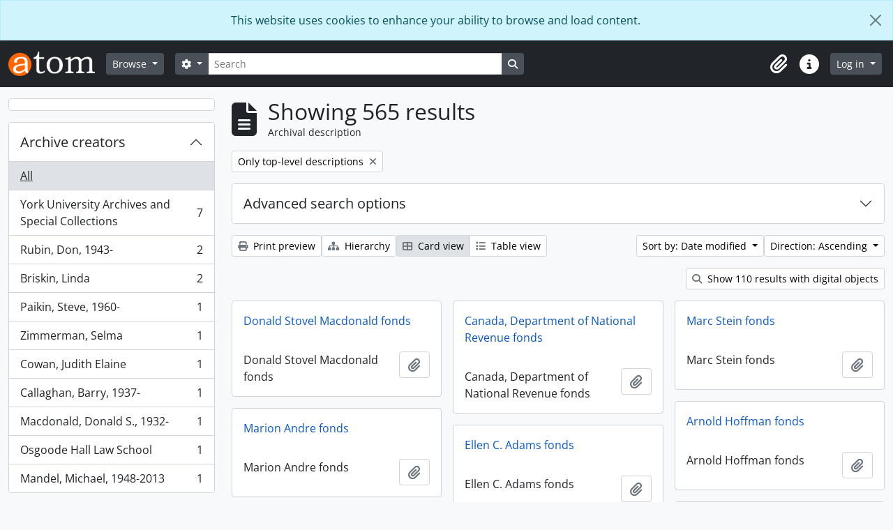

--- FILE ---
content_type: text/html; charset=utf-8
request_url: https://atom.library.yorku.ca/index.php/informationobject/browse?sortDir=asc&sort=lastUpdated&view=card&mediatypes=&names=&%3Bview=card&%3Bsort=alphabetic
body_size: 16473
content:
<!DOCTYPE html>
<html lang="en" dir="ltr">
  <head>
    <meta charset="utf-8">
    <meta name="viewport" content="width=device-width, initial-scale=1">
    <title>Information object browse - York University Libraries Clara Thomas Archives &amp; Special Collections</title>
        <link rel="shortcut icon" href="/favicon.ico">
    <script defer src="/dist/js/vendor.bundle.1697f26639ee588df9ee.js"></script><script defer src="/dist/js/arDominionB5Plugin.bundle.7522e096e2153c557e7c.js"></script><link href="/dist/css/arDominionB5Plugin.bundle.f93253c1b4f1a0e1d6f5.css" rel="stylesheet">
    
<!-- Matomo -->
<script>
  var _paq = window._paq = window._paq || [];
  /* tracker methods like "setCustomDimension" should be called before "trackPageView" */
  _paq.push(['trackPageView']);
  _paq.push(['enableLinkTracking']);
  (function() {
    var u="https://matomo.library.yorku.ca/";
    _paq.push(['setTrackerUrl', u+'matomo.php']);
    _paq.push(['setSiteId', '81']);
    var d=document, g=d.createElement('script'), s=d.getElementsByTagName('script')[0];
    g.async=true; g.src=u+'matomo.js'; s.parentNode.insertBefore(g,s);
  })();
</script>
<!-- End Matomo Code -->

  </head>
  <body class="d-flex flex-column min-vh-100 informationobject browse show-edit-tooltips">
        <div class="visually-hidden-focusable p-3 border-bottom">
  <a class="btn btn-sm btn-secondary" href="#main-column">
    Skip to main content  </a>
</div>
    
<div id="privacy-message" class="alert alert-info alert-dismissible rounded-0 text-center mb-0" role="alert">
  <p>This website uses cookies to enhance your ability to browse and load content.</p>  <button type="button" class="btn-close" data-bs-dismiss="alert" aria-label="Close"></button>
</div>



<header id="top-bar" class="navbar navbar-expand-lg navbar-dark bg-dark" role="navigation" aria-label="Main navigation">
  <div class="container-fluid">
          <a class="navbar-brand d-flex flex-wrap flex-lg-nowrap align-items-center py-0 me-0" href="/index.php/" title="Home" rel="home">
                  <img alt="AtoM logo" class="d-inline-block my-2 me-3" height="35" src="/plugins/arDominionB5Plugin/images/logo.png" />                      </a>
        <button class="navbar-toggler atom-btn-secondary my-2 me-1 px-1" type="button" data-bs-toggle="collapse" data-bs-target="#navbar-content" aria-controls="navbar-content" aria-expanded="false">
      <i 
        class="fas fa-2x fa-fw fa-bars" 
        data-bs-toggle="tooltip"
        data-bs-placement="bottom"
        title="Toggle navigation"
        aria-hidden="true">
      </i>
      <span class="visually-hidden">Toggle navigation</span>
    </button>
    <div class="collapse navbar-collapse flex-wrap justify-content-end me-1" id="navbar-content">
      <div class="d-flex flex-wrap flex-lg-nowrap flex-grow-1">
        <div class="dropdown my-2 me-3">
  <button class="btn btn-sm atom-btn-secondary dropdown-toggle" type="button" id="browse-menu" data-bs-toggle="dropdown" aria-expanded="false">
    Browse  </button>
  <ul class="dropdown-menu mt-2" aria-labelledby="browse-menu">
    <li>
      <h6 class="dropdown-header">
        Browse      </h6>
    </li>
                  <li id="node_browseInformationObjects">
          <a class="dropdown-item" href="/index.php/informationobject/browse" title="Archival descriptions">Archival descriptions</a>        </li>
                        <li id="node_browseActors">
          <a class="dropdown-item" href="/index.php/actor/browse" title="People and organizations">People and organizations</a>        </li>
                        <li id="node_browseSubjects">
          <a class="dropdown-item" href="/index.php/taxonomy/index/id/35" title="Subjects">Subjects</a>        </li>
                        <li id="node_browsePlaces">
          <a class="dropdown-item" href="/index.php/taxonomy/index/id/42" title="Places">Places</a>        </li>
                        <li id="node_browseDigitalObjects">
          <a class="dropdown-item" href="/index.php/informationobject/browse?view=card&amp;onlyMedia=1&amp;topLod=0" title="Digital objects">Digital objects</a>        </li>
            </ul>
</div>
        <form
  id="search-box"
  class="d-flex flex-grow-1 my-2"
  role="search"
  action="/index.php/informationobject/browse">
  <h2 class="visually-hidden">Search</h2>
  <input type="hidden" name="topLod" value="0">
  <input type="hidden" name="sort" value="relevance">
  <div class="input-group flex-nowrap">
    <button
      id="search-box-options"
      class="btn btn-sm atom-btn-secondary dropdown-toggle"
      type="button"
      data-bs-toggle="dropdown"
      data-bs-auto-close="outside"
      aria-expanded="false">
      <i class="fas fa-cog" aria-hidden="true"></i>
      <span class="visually-hidden">Search options</span>
    </button>
    <div class="dropdown-menu mt-2" aria-labelledby="search-box-options">
            <a class="dropdown-item" href="/index.php/informationobject/browse?showAdvanced=1&topLod=0">
        Advanced search      </a>
    </div>
    <input
      id="search-box-input"
      class="form-control form-control-sm dropdown-toggle"
      type="search"
      name="query"
      autocomplete="off"
      value=""
      placeholder="Search"
      data-url="/index.php/search/autocomplete"
      data-bs-toggle="dropdown"
      aria-label="Search"
      aria-expanded="false">
    <ul id="search-box-results" class="dropdown-menu mt-2" aria-labelledby="search-box-input"></ul>
    <button class="btn btn-sm atom-btn-secondary" type="submit">
      <i class="fas fa-search" aria-hidden="true"></i>
      <span class="visually-hidden">Search in browse page</span>
    </button>
  </div>
</form>
      </div>
      <div class="d-flex flex-nowrap flex-column flex-lg-row align-items-strech align-items-lg-center">
        <ul class="navbar-nav mx-lg-2">
                    <li class="nav-item dropdown d-flex flex-column">
  <a
    class="nav-link dropdown-toggle d-flex align-items-center p-0"
    href="#"
    id="clipboard-menu"
    role="button"
    data-bs-toggle="dropdown"
    aria-expanded="false"
    data-total-count-label="records added"
    data-alert-close="Close"
    data-load-alert-message="There was an error loading the clipboard content."
    data-export-alert-message="The clipboard is empty for this entity type."
    data-export-check-url="/index.php/clipboard/exportCheck"
    data-delete-alert-message="Note: clipboard items unclipped in this page will be removed from the clipboard when the page is refreshed. You can re-select them now, or reload the page to remove them completely. Using the sort or print preview buttons will also cause a page reload - so anything currently deselected will be lost!">
    <i
      class="fas fa-2x fa-fw fa-paperclip px-0 px-lg-2 py-2"
      data-bs-toggle="tooltip"
      data-bs-placement="bottom"
      data-bs-custom-class="d-none d-lg-block"
      title="Clipboard"
      aria-hidden="true">
    </i>
    <span class="d-lg-none mx-1" aria-hidden="true">
      Clipboard    </span>
    <span class="visually-hidden">
      Clipboard    </span>
  </a>
  <ul class="dropdown-menu dropdown-menu-end mb-2" aria-labelledby="clipboard-menu">
    <li>
      <h6 class="dropdown-header">
        Clipboard      </h6>
    </li>
    <li class="text-muted text-nowrap px-3 pb-2">
      <span
        id="counts-block"
        data-information-object-label="Archival description"
        data-actor-object-label="Authority record"
        data-repository-object-label="Archival institution">
      </span>
    </li>
                  <li id="node_clearClipboard">
          <a class="dropdown-item" href="/index.php/" title="Clear all selections">Clear all selections</a>        </li>
                        <li id="node_goToClipboard">
          <a class="dropdown-item" href="/index.php/clipboard/view" title="Go to clipboard">Go to clipboard</a>        </li>
                        <li id="node_loadClipboard">
          <a class="dropdown-item" href="/index.php/clipboard/load" title="Load clipboard">Load clipboard</a>        </li>
                        <li id="node_saveClipboard">
          <a class="dropdown-item" href="/index.php/clipboard/save" title="Save clipboard">Save clipboard</a>        </li>
            </ul>
</li>
                    <li class="nav-item dropdown d-flex flex-column">
  <a
    class="nav-link dropdown-toggle d-flex align-items-center p-0"
    href="#"
    id="quick-links-menu"
    role="button"
    data-bs-toggle="dropdown"
    aria-expanded="false">
    <i
      class="fas fa-2x fa-fw fa-info-circle px-0 px-lg-2 py-2"
      data-bs-toggle="tooltip"
      data-bs-placement="bottom"
      data-bs-custom-class="d-none d-lg-block"
      title="Quick links"
      aria-hidden="true">
    </i>
    <span class="d-lg-none mx-1" aria-hidden="true">
      Quick links    </span> 
    <span class="visually-hidden">
      Quick links    </span>
  </a>
  <ul class="dropdown-menu dropdown-menu-end mb-2" aria-labelledby="quick-links-menu">
    <li>
      <h6 class="dropdown-header">
        Quick links      </h6>
    </li>
                  <li id="node_home">
          <a class="dropdown-item" href="/index.php/" title="Home">Home</a>        </li>
                                                      <li id="node_privacy">
          <a class="dropdown-item" href="/index.php/privacy" title="Privacy Policy">Privacy Policy</a>        </li>
            </ul>
</li>
        </ul>
              <div class="dropdown my-2">
    <button class="btn btn-sm atom-btn-secondary dropdown-toggle" type="button" id="user-menu" data-bs-toggle="dropdown" data-bs-auto-close="outside" aria-expanded="false">
      Log in    </button>
    <div class="dropdown-menu dropdown-menu-lg-end mt-2" aria-labelledby="user-menu">
      <div>
        <h6 class="dropdown-header">
          Have an account?        </h6>
      </div>
      <form class="mx-3 my-2" action="/index.php/user/login" method="post">        <input type="hidden" name="_csrf_token" value="d6ef80fbceb9fd0190f2fb1f3b25dc12" id="csrf_token" /><input type="hidden" name="next" value="https://atom.library.yorku.ca/index.php/informationobject/browse?sortDir=asc&amp;sort=lastUpdated&amp;view=card&amp;mediatypes=&amp;names=&amp;%3Bview=card&amp;%3Bsort=alphabetic" id="next" />        <div class="mb-3"><label class="form-label" for="email">Email<span aria-hidden="true" class="text-primary ms-1"><strong>*</strong></span><span class="visually-hidden">This field is required.</span></label><input type="text" name="email" class="form-control-sm form-control" id="email" /></div>        <div class="mb-3"><label class="form-label" for="password">Password<span aria-hidden="true" class="text-primary ms-1"><strong>*</strong></span><span class="visually-hidden">This field is required.</span></label><input type="password" name="password" class="form-control-sm form-control" autocomplete="off" id="password" /></div>        <button class="btn btn-sm atom-btn-secondary" type="submit">
          Log in        </button>
      </form>
    </div>
  </div>
      </div>
    </div>
  </div>
</header>

    
<div id="wrapper" class="container-xxl pt-3 flex-grow-1">
            <div class="row">
    <div id="sidebar" class="col-md-3">
      
    <h2 class="d-grid">
      <button
        class="btn btn-lg atom-btn-white collapsed text-wrap"
        type="button"
        data-bs-toggle="collapse"
        data-bs-target="#collapse-aggregations"
        aria-expanded="false"
        aria-controls="collapse-aggregations">
              </button>
    </h2>

    <div class="collapse" id="collapse-aggregations">

      
        
        
      
      

<div class="accordion mb-3">
  <div class="accordion-item aggregation">
    <h2 class="accordion-header" id="heading-creators">
      <button
        class="accordion-button collapsed"
        type="button"
        data-bs-toggle="collapse"
        data-bs-target="#collapse-creators"
        aria-expanded="false"
        aria-controls="collapse-creators">
        Archive creators      </button>
    </h2>
    <div
      id="collapse-creators"
      class="accordion-collapse collapse list-group list-group-flush"
      aria-labelledby="heading-creators">
      
              <a class="list-group-item list-group-item-action d-flex justify-content-between align-items-center active text-decoration-underline" href="/index.php/informationobject/browse?sortDir=asc&amp;sort=lastUpdated&amp;view=card&amp;mediatypes=&amp;names=&amp;%3Bview=card&amp;%3Bsort=alphabetic" title="All">All</a>          
              
        <a class="list-group-item list-group-item-action d-flex justify-content-between align-items-center text-break" href="/index.php/informationobject/browse?creators=912091&amp;sortDir=asc&amp;sort=lastUpdated&amp;view=card&amp;mediatypes=&amp;names=&amp;%3Bview=card&amp;%3Bsort=alphabetic" title="York University Archives and Special Collections, 7 results7">York University Archives and Special Collections<span class="visually-hidden">, 7 results</span><span aria-hidden="true" class="ms-3 text-nowrap">7</span></a>              
        <a class="list-group-item list-group-item-action d-flex justify-content-between align-items-center text-break" href="/index.php/informationobject/browse?creators=11314&amp;sortDir=asc&amp;sort=lastUpdated&amp;view=card&amp;mediatypes=&amp;names=&amp;%3Bview=card&amp;%3Bsort=alphabetic" title="Rubin, Don, 1943-, 2 results2">Rubin, Don, 1943-<span class="visually-hidden">, 2 results</span><span aria-hidden="true" class="ms-3 text-nowrap">2</span></a>              
        <a class="list-group-item list-group-item-action d-flex justify-content-between align-items-center text-break" href="/index.php/informationobject/browse?creators=330858&amp;sortDir=asc&amp;sort=lastUpdated&amp;view=card&amp;mediatypes=&amp;names=&amp;%3Bview=card&amp;%3Bsort=alphabetic" title="Briskin, Linda, 2 results2">Briskin, Linda<span class="visually-hidden">, 2 results</span><span aria-hidden="true" class="ms-3 text-nowrap">2</span></a>              
        <a class="list-group-item list-group-item-action d-flex justify-content-between align-items-center text-break" href="/index.php/informationobject/browse?creators=316&amp;sortDir=asc&amp;sort=lastUpdated&amp;view=card&amp;mediatypes=&amp;names=&amp;%3Bview=card&amp;%3Bsort=alphabetic" title="Paikin, Steve, 1960-, 1 results1">Paikin, Steve, 1960-<span class="visually-hidden">, 1 results</span><span aria-hidden="true" class="ms-3 text-nowrap">1</span></a>              
        <a class="list-group-item list-group-item-action d-flex justify-content-between align-items-center text-break" href="/index.php/informationobject/browse?creators=2242&amp;sortDir=asc&amp;sort=lastUpdated&amp;view=card&amp;mediatypes=&amp;names=&amp;%3Bview=card&amp;%3Bsort=alphabetic" title="Zimmerman, Selma, 1 results1">Zimmerman, Selma<span class="visually-hidden">, 1 results</span><span aria-hidden="true" class="ms-3 text-nowrap">1</span></a>              
        <a class="list-group-item list-group-item-action d-flex justify-content-between align-items-center text-break" href="/index.php/informationobject/browse?creators=2275&amp;sortDir=asc&amp;sort=lastUpdated&amp;view=card&amp;mediatypes=&amp;names=&amp;%3Bview=card&amp;%3Bsort=alphabetic" title="Cowan, Judith Elaine, 1 results1">Cowan, Judith Elaine<span class="visually-hidden">, 1 results</span><span aria-hidden="true" class="ms-3 text-nowrap">1</span></a>              
        <a class="list-group-item list-group-item-action d-flex justify-content-between align-items-center text-break" href="/index.php/informationobject/browse?creators=2345&amp;sortDir=asc&amp;sort=lastUpdated&amp;view=card&amp;mediatypes=&amp;names=&amp;%3Bview=card&amp;%3Bsort=alphabetic" title="Callaghan, Barry, 1937-, 1 results1">Callaghan, Barry, 1937-<span class="visually-hidden">, 1 results</span><span aria-hidden="true" class="ms-3 text-nowrap">1</span></a>              
        <a class="list-group-item list-group-item-action d-flex justify-content-between align-items-center text-break" href="/index.php/informationobject/browse?creators=2616&amp;sortDir=asc&amp;sort=lastUpdated&amp;view=card&amp;mediatypes=&amp;names=&amp;%3Bview=card&amp;%3Bsort=alphabetic" title="Macdonald, Donald S., 1932-, 1 results1">Macdonald, Donald S., 1932-<span class="visually-hidden">, 1 results</span><span aria-hidden="true" class="ms-3 text-nowrap">1</span></a>              
        <a class="list-group-item list-group-item-action d-flex justify-content-between align-items-center text-break" href="/index.php/informationobject/browse?creators=3024&amp;sortDir=asc&amp;sort=lastUpdated&amp;view=card&amp;mediatypes=&amp;names=&amp;%3Bview=card&amp;%3Bsort=alphabetic" title="Osgoode Hall Law School, 1 results1">Osgoode Hall Law School<span class="visually-hidden">, 1 results</span><span aria-hidden="true" class="ms-3 text-nowrap">1</span></a>              
        <a class="list-group-item list-group-item-action d-flex justify-content-between align-items-center text-break" href="/index.php/informationobject/browse?creators=3456&amp;sortDir=asc&amp;sort=lastUpdated&amp;view=card&amp;mediatypes=&amp;names=&amp;%3Bview=card&amp;%3Bsort=alphabetic" title="Mandel, Michael, 1948-2013, 1 results1">Mandel, Michael, 1948-2013<span class="visually-hidden">, 1 results</span><span aria-hidden="true" class="ms-3 text-nowrap">1</span></a>          </div>
  </div>
</div>

      

<div class="accordion mb-3">
  <div class="accordion-item aggregation">
    <h2 class="accordion-header" id="heading-names">
      <button
        class="accordion-button"
        type="button"
        data-bs-toggle="collapse"
        data-bs-target="#collapse-names"
        aria-expanded="true"
        aria-controls="collapse-names">
        People and organizations      </button>
    </h2>
    <div
      id="collapse-names"
      class="accordion-collapse collapse show list-group list-group-flush"
      aria-labelledby="heading-names">
      
              <a class="list-group-item list-group-item-action d-flex justify-content-between align-items-center active text-decoration-underline" href="/index.php/informationobject/browse?sortDir=asc&amp;sort=lastUpdated&amp;view=card&amp;mediatypes=&amp;%3Bview=card&amp;%3Bsort=alphabetic" title="All">All</a>          
              
        <a class="list-group-item list-group-item-action d-flex justify-content-between align-items-center text-break" href="/index.php/informationobject/browse?names=865014&amp;sortDir=asc&amp;sort=lastUpdated&amp;view=card&amp;mediatypes=&amp;%3Bview=card&amp;%3Bsort=alphabetic" title="Atkinson College, 19 results19">Atkinson College<span class="visually-hidden">, 19 results</span><span aria-hidden="true" class="ms-3 text-nowrap">19</span></a>              
        <a class="list-group-item list-group-item-action d-flex justify-content-between align-items-center text-break" href="/index.php/informationobject/browse?names=870576&amp;sortDir=asc&amp;sort=lastUpdated&amp;view=card&amp;mediatypes=&amp;%3Bview=card&amp;%3Bsort=alphabetic" title="Glendon College, 12 results12">Glendon College<span class="visually-hidden">, 12 results</span><span aria-hidden="true" class="ms-3 text-nowrap">12</span></a>              
        <a class="list-group-item list-group-item-action d-flex justify-content-between align-items-center text-break" href="/index.php/informationobject/browse?names=928041&amp;sortDir=asc&amp;sort=lastUpdated&amp;view=card&amp;mediatypes=&amp;%3Bview=card&amp;%3Bsort=alphabetic" title="Hellenic Heritage Foundation Greek Canadian Archives, 12 results12">Hellenic Heritage Foundation Greek Canadian Archives<span class="visually-hidden">, 12 results</span><span aria-hidden="true" class="ms-3 text-nowrap">12</span></a>              
        <a class="list-group-item list-group-item-action d-flex justify-content-between align-items-center text-break" href="/index.php/informationobject/browse?names=570995&amp;sortDir=asc&amp;sort=lastUpdated&amp;view=card&amp;mediatypes=&amp;%3Bview=card&amp;%3Bsort=alphabetic" title="Canadian Broadcasting Corporation, 11 results11">Canadian Broadcasting Corporation<span class="visually-hidden">, 11 results</span><span aria-hidden="true" class="ms-3 text-nowrap">11</span></a>              
        <a class="list-group-item list-group-item-action d-flex justify-content-between align-items-center text-break" href="/index.php/informationobject/browse?names=274614&amp;sortDir=asc&amp;sort=lastUpdated&amp;view=card&amp;mediatypes=&amp;%3Bview=card&amp;%3Bsort=alphabetic" title="Toronto Telegram, 8 results8">Toronto Telegram<span class="visually-hidden">, 8 results</span><span aria-hidden="true" class="ms-3 text-nowrap">8</span></a>              
        <a class="list-group-item list-group-item-action d-flex justify-content-between align-items-center text-break" href="/index.php/informationobject/browse?names=928032&amp;sortDir=asc&amp;sort=lastUpdated&amp;view=card&amp;mediatypes=&amp;%3Bview=card&amp;%3Bsort=alphabetic" title="Portuguese Canadian History Project, 5 results5">Portuguese Canadian History Project<span class="visually-hidden">, 5 results</span><span aria-hidden="true" class="ms-3 text-nowrap">5</span></a>              
        <a class="list-group-item list-group-item-action d-flex justify-content-between align-items-center text-break" href="/index.php/informationobject/browse?names=230570&amp;sortDir=asc&amp;sort=lastUpdated&amp;view=card&amp;mediatypes=&amp;%3Bview=card&amp;%3Bsort=alphabetic" title="Laurence, Margaret, 1926-1987, 3 results3">Laurence, Margaret, 1926-1987<span class="visually-hidden">, 3 results</span><span aria-hidden="true" class="ms-3 text-nowrap">3</span></a>              
        <a class="list-group-item list-group-item-action d-flex justify-content-between align-items-center text-break" href="/index.php/informationobject/browse?names=438843&amp;sortDir=asc&amp;sort=lastUpdated&amp;view=card&amp;mediatypes=&amp;%3Bview=card&amp;%3Bsort=alphabetic" title="New Democratic Party. Waffle Movement., 3 results3">New Democratic Party. Waffle Movement.<span class="visually-hidden">, 3 results</span><span aria-hidden="true" class="ms-3 text-nowrap">3</span></a>              
        <a class="list-group-item list-group-item-action d-flex justify-content-between align-items-center text-break" href="/index.php/informationobject/browse?names=451530&amp;sortDir=asc&amp;sort=lastUpdated&amp;view=card&amp;mediatypes=&amp;%3Bview=card&amp;%3Bsort=alphabetic" title="Mariposa Folk Festival, 3 results3">Mariposa Folk Festival<span class="visually-hidden">, 3 results</span><span aria-hidden="true" class="ms-3 text-nowrap">3</span></a>              
        <a class="list-group-item list-group-item-action d-flex justify-content-between align-items-center text-break" href="/index.php/informationobject/browse?names=870631&amp;sortDir=asc&amp;sort=lastUpdated&amp;view=card&amp;mediatypes=&amp;%3Bview=card&amp;%3Bsort=alphabetic" title="York University Faculty Association (YUFA), 3 results3">York University Faculty Association (YUFA)<span class="visually-hidden">, 3 results</span><span aria-hidden="true" class="ms-3 text-nowrap">3</span></a>          </div>
  </div>
</div>

      

<div class="accordion mb-3">
  <div class="accordion-item aggregation">
    <h2 class="accordion-header" id="heading-places">
      <button
        class="accordion-button collapsed"
        type="button"
        data-bs-toggle="collapse"
        data-bs-target="#collapse-places"
        aria-expanded="false"
        aria-controls="collapse-places">
        Place      </button>
    </h2>
    <div
      id="collapse-places"
      class="accordion-collapse collapse list-group list-group-flush"
      aria-labelledby="heading-places">
      
              <a class="list-group-item list-group-item-action d-flex justify-content-between align-items-center active text-decoration-underline" href="/index.php/informationobject/browse?sortDir=asc&amp;sort=lastUpdated&amp;view=card&amp;mediatypes=&amp;names=&amp;%3Bview=card&amp;%3Bsort=alphabetic" title="All">All</a>          
              
        <a class="list-group-item list-group-item-action d-flex justify-content-between align-items-center text-break" href="/index.php/informationobject/browse?places=510388&amp;sortDir=asc&amp;sort=lastUpdated&amp;view=card&amp;mediatypes=&amp;names=&amp;%3Bview=card&amp;%3Bsort=alphabetic" title="Canada, 25 results25">Canada<span class="visually-hidden">, 25 results</span><span aria-hidden="true" class="ms-3 text-nowrap">25</span></a>              
        <a class="list-group-item list-group-item-action d-flex justify-content-between align-items-center text-break" href="/index.php/informationobject/browse?places=556000&amp;sortDir=asc&amp;sort=lastUpdated&amp;view=card&amp;mediatypes=&amp;names=&amp;%3Bview=card&amp;%3Bsort=alphabetic" title="Ontario, 19 results19">Ontario<span class="visually-hidden">, 19 results</span><span aria-hidden="true" class="ms-3 text-nowrap">19</span></a>              
        <a class="list-group-item list-group-item-action d-flex justify-content-between align-items-center text-break" href="/index.php/informationobject/browse?places=3593&amp;sortDir=asc&amp;sort=lastUpdated&amp;view=card&amp;mediatypes=&amp;names=&amp;%3Bview=card&amp;%3Bsort=alphabetic" title="Toronto, 14 results14">Toronto<span class="visually-hidden">, 14 results</span><span aria-hidden="true" class="ms-3 text-nowrap">14</span></a>              
        <a class="list-group-item list-group-item-action d-flex justify-content-between align-items-center text-break" href="/index.php/informationobject/browse?places=3668&amp;sortDir=asc&amp;sort=lastUpdated&amp;view=card&amp;mediatypes=&amp;names=&amp;%3Bview=card&amp;%3Bsort=alphabetic" title="Europe, 7 results7">Europe<span class="visually-hidden">, 7 results</span><span aria-hidden="true" class="ms-3 text-nowrap">7</span></a>              
        <a class="list-group-item list-group-item-action d-flex justify-content-between align-items-center text-break" href="/index.php/informationobject/browse?places=957782&amp;sortDir=asc&amp;sort=lastUpdated&amp;view=card&amp;mediatypes=&amp;names=&amp;%3Bview=card&amp;%3Bsort=alphabetic" title="Asia, 7 results7">Asia<span class="visually-hidden">, 7 results</span><span aria-hidden="true" class="ms-3 text-nowrap">7</span></a>              
        <a class="list-group-item list-group-item-action d-flex justify-content-between align-items-center text-break" href="/index.php/informationobject/browse?places=510385&amp;sortDir=asc&amp;sort=lastUpdated&amp;view=card&amp;mediatypes=&amp;names=&amp;%3Bview=card&amp;%3Bsort=alphabetic" title="United States, 4 results4">United States<span class="visually-hidden">, 4 results</span><span aria-hidden="true" class="ms-3 text-nowrap">4</span></a>              
        <a class="list-group-item list-group-item-action d-flex justify-content-between align-items-center text-break" href="/index.php/informationobject/browse?places=567500&amp;sortDir=asc&amp;sort=lastUpdated&amp;view=card&amp;mediatypes=&amp;names=&amp;%3Bview=card&amp;%3Bsort=alphabetic" title="South America, 4 results4">South America<span class="visually-hidden">, 4 results</span><span aria-hidden="true" class="ms-3 text-nowrap">4</span></a>              
        <a class="list-group-item list-group-item-action d-flex justify-content-between align-items-center text-break" href="/index.php/informationobject/browse?places=1383618&amp;sortDir=asc&amp;sort=lastUpdated&amp;view=card&amp;mediatypes=&amp;names=&amp;%3Bview=card&amp;%3Bsort=alphabetic" title="Toronto (Ont.), 4 results4">Toronto (Ont.)<span class="visually-hidden">, 4 results</span><span aria-hidden="true" class="ms-3 text-nowrap">4</span></a>              
        <a class="list-group-item list-group-item-action d-flex justify-content-between align-items-center text-break" href="/index.php/informationobject/browse?places=571004&amp;sortDir=asc&amp;sort=lastUpdated&amp;view=card&amp;mediatypes=&amp;names=&amp;%3Bview=card&amp;%3Bsort=alphabetic" title="Africa, 3 results3">Africa<span class="visually-hidden">, 3 results</span><span aria-hidden="true" class="ms-3 text-nowrap">3</span></a>              
        <a class="list-group-item list-group-item-action d-flex justify-content-between align-items-center text-break" href="/index.php/informationobject/browse?places=641780&amp;sortDir=asc&amp;sort=lastUpdated&amp;view=card&amp;mediatypes=&amp;names=&amp;%3Bview=card&amp;%3Bsort=alphabetic" title="Central America, 3 results3">Central America<span class="visually-hidden">, 3 results</span><span aria-hidden="true" class="ms-3 text-nowrap">3</span></a>          </div>
  </div>
</div>

      

<div class="accordion mb-3">
  <div class="accordion-item aggregation">
    <h2 class="accordion-header" id="heading-subjects">
      <button
        class="accordion-button collapsed"
        type="button"
        data-bs-toggle="collapse"
        data-bs-target="#collapse-subjects"
        aria-expanded="false"
        aria-controls="collapse-subjects">
        Subject      </button>
    </h2>
    <div
      id="collapse-subjects"
      class="accordion-collapse collapse list-group list-group-flush"
      aria-labelledby="heading-subjects">
      
              <a class="list-group-item list-group-item-action d-flex justify-content-between align-items-center active text-decoration-underline" href="/index.php/informationobject/browse?sortDir=asc&amp;sort=lastUpdated&amp;view=card&amp;mediatypes=&amp;names=&amp;%3Bview=card&amp;%3Bsort=alphabetic" title="All">All</a>          
              
        <a class="list-group-item list-group-item-action d-flex justify-content-between align-items-center text-break" href="/index.php/informationobject/browse?subjects=928005&amp;sortDir=asc&amp;sort=lastUpdated&amp;view=card&amp;mediatypes=&amp;names=&amp;%3Bview=card&amp;%3Bsort=alphabetic" title="York University, 134 results134">York University<span class="visually-hidden">, 134 results</span><span aria-hidden="true" class="ms-3 text-nowrap">134</span></a>              
        <a class="list-group-item list-group-item-action d-flex justify-content-between align-items-center text-break" href="/index.php/informationobject/browse?subjects=2264&amp;sortDir=asc&amp;sort=lastUpdated&amp;view=card&amp;mediatypes=&amp;names=&amp;%3Bview=card&amp;%3Bsort=alphabetic" title="Arts and culture, 118 results118">Arts and culture<span class="visually-hidden">, 118 results</span><span aria-hidden="true" class="ms-3 text-nowrap">118</span></a>              
        <a class="list-group-item list-group-item-action d-flex justify-content-between align-items-center text-break" href="/index.php/informationobject/browse?subjects=956930&amp;sortDir=asc&amp;sort=lastUpdated&amp;view=card&amp;mediatypes=&amp;names=&amp;%3Bview=card&amp;%3Bsort=alphabetic" title="York University professors, lecturers, and educators, 111 results111">York University professors, lecturers, and educators<span class="visually-hidden">, 111 results</span><span aria-hidden="true" class="ms-3 text-nowrap">111</span></a>              
        <a class="list-group-item list-group-item-action d-flex justify-content-between align-items-center text-break" href="/index.php/informationobject/browse?subjects=510445&amp;sortDir=asc&amp;sort=lastUpdated&amp;view=card&amp;mediatypes=&amp;names=&amp;%3Bview=card&amp;%3Bsort=alphabetic" title="Performing arts, 55 results55">Performing arts<span class="visually-hidden">, 55 results</span><span aria-hidden="true" class="ms-3 text-nowrap">55</span></a>              
        <a class="list-group-item list-group-item-action d-flex justify-content-between align-items-center text-break" href="/index.php/informationobject/browse?subjects=957418&amp;sortDir=asc&amp;sort=lastUpdated&amp;view=card&amp;mediatypes=&amp;names=&amp;%3Bview=card&amp;%3Bsort=alphabetic" title="Diaspora studies, 43 results43">Diaspora studies<span class="visually-hidden">, 43 results</span><span aria-hidden="true" class="ms-3 text-nowrap">43</span></a>              
        <a class="list-group-item list-group-item-action d-flex justify-content-between align-items-center text-break" href="/index.php/informationobject/browse?subjects=551686&amp;sortDir=asc&amp;sort=lastUpdated&amp;view=card&amp;mediatypes=&amp;names=&amp;%3Bview=card&amp;%3Bsort=alphabetic" title="Literature, 36 results36">Literature<span class="visually-hidden">, 36 results</span><span aria-hidden="true" class="ms-3 text-nowrap">36</span></a>              
        <a class="list-group-item list-group-item-action d-flex justify-content-between align-items-center text-break" href="/index.php/informationobject/browse?subjects=956607&amp;sortDir=asc&amp;sort=lastUpdated&amp;view=card&amp;mediatypes=&amp;names=&amp;%3Bview=card&amp;%3Bsort=alphabetic" title="Interviews and oral history, 29 results29">Interviews and oral history<span class="visually-hidden">, 29 results</span><span aria-hidden="true" class="ms-3 text-nowrap">29</span></a>              
        <a class="list-group-item list-group-item-action d-flex justify-content-between align-items-center text-break" href="/index.php/informationobject/browse?subjects=510346&amp;sortDir=asc&amp;sort=lastUpdated&amp;view=card&amp;mediatypes=&amp;names=&amp;%3Bview=card&amp;%3Bsort=alphabetic" title="War, 28 results28">War<span class="visually-hidden">, 28 results</span><span aria-hidden="true" class="ms-3 text-nowrap">28</span></a>              
        <a class="list-group-item list-group-item-action d-flex justify-content-between align-items-center text-break" href="/index.php/informationobject/browse?subjects=491200&amp;sortDir=asc&amp;sort=lastUpdated&amp;view=card&amp;mediatypes=&amp;names=&amp;%3Bview=card&amp;%3Bsort=alphabetic" title="Music, 24 results24">Music<span class="visually-hidden">, 24 results</span><span aria-hidden="true" class="ms-3 text-nowrap">24</span></a>              
        <a class="list-group-item list-group-item-action d-flex justify-content-between align-items-center text-break" href="/index.php/informationobject/browse?subjects=956589&amp;sortDir=asc&amp;sort=lastUpdated&amp;view=card&amp;mediatypes=&amp;names=&amp;%3Bview=card&amp;%3Bsort=alphabetic" title="Radio and television, 23 results23">Radio and television<span class="visually-hidden">, 23 results</span><span aria-hidden="true" class="ms-3 text-nowrap">23</span></a>          </div>
  </div>
</div>

      

<div class="accordion mb-3">
  <div class="accordion-item aggregation">
    <h2 class="accordion-header" id="heading-genres">
      <button
        class="accordion-button collapsed"
        type="button"
        data-bs-toggle="collapse"
        data-bs-target="#collapse-genres"
        aria-expanded="false"
        aria-controls="collapse-genres">
        Genre      </button>
    </h2>
    <div
      id="collapse-genres"
      class="accordion-collapse collapse list-group list-group-flush"
      aria-labelledby="heading-genres">
      
              <a class="list-group-item list-group-item-action d-flex justify-content-between align-items-center active text-decoration-underline" href="/index.php/informationobject/browse?sortDir=asc&amp;sort=lastUpdated&amp;view=card&amp;mediatypes=&amp;names=&amp;%3Bview=card&amp;%3Bsort=alphabetic" title="All">All</a>          
              
        <a class="list-group-item list-group-item-action d-flex justify-content-between align-items-center text-break" href="/index.php/informationobject/browse?genres=520548&amp;sortDir=asc&amp;sort=lastUpdated&amp;view=card&amp;mediatypes=&amp;names=&amp;%3Bview=card&amp;%3Bsort=alphabetic" title="Diaries, 1 results1">Diaries<span class="visually-hidden">, 1 results</span><span aria-hidden="true" class="ms-3 text-nowrap">1</span></a>              
        <a class="list-group-item list-group-item-action d-flex justify-content-between align-items-center text-break" href="/index.php/informationobject/browse?genres=1132925&amp;sortDir=asc&amp;sort=lastUpdated&amp;view=card&amp;mediatypes=&amp;names=&amp;%3Bview=card&amp;%3Bsort=alphabetic" title="Digital record, 1 results1">Digital record<span class="visually-hidden">, 1 results</span><span aria-hidden="true" class="ms-3 text-nowrap">1</span></a>              
        <a class="list-group-item list-group-item-action d-flex justify-content-between align-items-center text-break" href="/index.php/informationobject/browse?genres=1143842&amp;sortDir=asc&amp;sort=lastUpdated&amp;view=card&amp;mediatypes=&amp;names=&amp;%3Bview=card&amp;%3Bsort=alphabetic" title="Digital record (born digital), 1 results1">Digital record (born digital)<span class="visually-hidden">, 1 results</span><span aria-hidden="true" class="ms-3 text-nowrap">1</span></a>              
        <a class="list-group-item list-group-item-action d-flex justify-content-between align-items-center text-break" href="/index.php/informationobject/browse?genres=1143875&amp;sortDir=asc&amp;sort=lastUpdated&amp;view=card&amp;mediatypes=&amp;names=&amp;%3Bview=card&amp;%3Bsort=alphabetic" title="Digital record (physical carrier), 1 results1">Digital record (physical carrier)<span class="visually-hidden">, 1 results</span><span aria-hidden="true" class="ms-3 text-nowrap">1</span></a>              
        <a class="list-group-item list-group-item-action d-flex justify-content-between align-items-center text-break" href="/index.php/informationobject/browse?genres=1410075&amp;sortDir=asc&amp;sort=lastUpdated&amp;view=card&amp;mediatypes=&amp;names=&amp;%3Bview=card&amp;%3Bsort=alphabetic" title="Espionage, 1 results1">Espionage<span class="visually-hidden">, 1 results</span><span aria-hidden="true" class="ms-3 text-nowrap">1</span></a>          </div>
  </div>
</div>

      

<div class="accordion mb-3">
  <div class="accordion-item aggregation">
    <h2 class="accordion-header" id="heading-levels">
      <button
        class="accordion-button collapsed"
        type="button"
        data-bs-toggle="collapse"
        data-bs-target="#collapse-levels"
        aria-expanded="false"
        aria-controls="collapse-levels">
        Level of description      </button>
    </h2>
    <div
      id="collapse-levels"
      class="accordion-collapse collapse list-group list-group-flush"
      aria-labelledby="heading-levels">
      
              <a class="list-group-item list-group-item-action d-flex justify-content-between align-items-center active text-decoration-underline" href="/index.php/informationobject/browse?sortDir=asc&amp;sort=lastUpdated&amp;view=card&amp;mediatypes=&amp;names=&amp;%3Bview=card&amp;%3Bsort=alphabetic" title="All">All</a>          
              
        <a class="list-group-item list-group-item-action d-flex justify-content-between align-items-center text-break" href="/index.php/informationobject/browse?levels=1421850&amp;sortDir=asc&amp;sort=lastUpdated&amp;view=card&amp;mediatypes=&amp;names=&amp;%3Bview=card&amp;%3Bsort=alphabetic" title="Fonds, 533 results533">Fonds<span class="visually-hidden">, 533 results</span><span aria-hidden="true" class="ms-3 text-nowrap">533</span></a>              
        <a class="list-group-item list-group-item-action d-flex justify-content-between align-items-center text-break" href="/index.php/informationobject/browse?levels=1421851&amp;sortDir=asc&amp;sort=lastUpdated&amp;view=card&amp;mediatypes=&amp;names=&amp;%3Bview=card&amp;%3Bsort=alphabetic" title="Collection, 32 results32">Collection<span class="visually-hidden">, 32 results</span><span aria-hidden="true" class="ms-3 text-nowrap">32</span></a>          </div>
  </div>
</div>

        
    </div>

      </div>
    <div id="main-column" role="main" class="col-md-9">
        
  <div class="multiline-header d-flex align-items-center mb-3">
    <i class="fas fa-3x fa-file-alt me-3" aria-hidden="true"></i>
    <div class="d-flex flex-column">
      <h1 class="mb-0" aria-describedby="heading-label">
                  Showing 565 results              </h1>
      <span class="small" id="heading-label">
        Archival description      </span>
    </div>
  </div>
        <div class="d-flex flex-wrap gap-2">
                            <a 
        href="/index.php/informationobject/browse?sortDir=asc&sort=lastUpdated&view=card&mediatypes=&names=&%3Bview=card&%3Bsort=alphabetic&topLod=0"
        class="btn btn-sm atom-btn-white align-self-start mw-100 filter-tag d-flex">
        <span class="visually-hidden">
          Remove filter:        </span>
        <span class="text-truncate d-inline-block">
          Only top-level descriptions        </span>
        <i aria-hidden="true" class="fas fa-times ms-2 align-self-center"></i>
      </a>
    
                                    </div>

      
  <div class="accordion mb-3 adv-search" role="search">
  <div class="accordion-item">
    <h2 class="accordion-header" id="heading-adv-search">
      <button class="accordion-button collapsed" type="button" data-bs-toggle="collapse" data-bs-target="#collapse-adv-search" aria-expanded="false" aria-controls="collapse-adv-search" data-cy="advanced-search-toggle">
        Advanced search options      </button>
    </h2>
    <div id="collapse-adv-search" class="accordion-collapse collapse" aria-labelledby="heading-adv-search">
      <div class="accordion-body">
        <form name="advanced-search-form" method="get" action="/index.php/informationobject/browse">
                      <input type="hidden" name="sort" value="lastUpdated"/>
                      <input type="hidden" name="view" value="card"/>
                      <input type="hidden" name="mediatypes" value=""/>
                      <input type="hidden" name="names" value=""/>
          
          <h5>Find results with:</h5>

          <div class="criteria mb-4">

            
              
            
            
            <div class="criterion row align-items-center">

              <div class="col-xl-auto mb-3 adv-search-boolean">
                <select class="form-select" name="so0">
                  <option value="and">and</option>
                  <option value="or">or</option>
                  <option value="not">not</option>
                </select>
              </div>

              <div class="col-xl-auto flex-grow-1 mb-3">
                <input class="form-control" type="text" aria-label="Search" placeholder="Search" name="sq0">
              </div>

              <div class="col-xl-auto mb-3 text-center">
                <span class="form-text">in</span>
              </div>

              <div class="col-xl-auto mb-3">
                <select class="form-select" name="sf0">
                                      <option value="">
                      Any field                    </option>
                                      <option value="title">
                      Title                    </option>
                                      <option value="archivalHistory">
                      Archival history                    </option>
                                      <option value="scopeAndContent">
                      Scope and content                    </option>
                                      <option value="extentAndMedium">
                      Extent and medium                    </option>
                                      <option value="subject">
                      Subject access points                    </option>
                                      <option value="name">
                      Name access points                    </option>
                                      <option value="place">
                      Place access points                    </option>
                                      <option value="genre">
                      Genre access points                    </option>
                                      <option value="identifier">
                      Identifier                    </option>
                                      <option value="referenceCode">
                      Reference code                    </option>
                                      <option value="digitalObjectTranscript">
                      Digital object text                    </option>
                                      <option value="creator">
                      Creator                    </option>
                                      <option value="findingAidTranscript">
                      Finding aid text                    </option>
                                      <option value="allExceptFindingAidTranscript">
                      Any field except finding aid text                    </option>
                                  </select>
              </div>

              <div class="col-xl-auto mb-3">
                <a href="#" class="d-none d-xl-block delete-criterion" aria-label="Delete criterion">
                  <i aria-hidden="true" class="fas fa-times text-muted"></i>
                </a>
                <a href="#" class="d-xl-none delete-criterion btn btn-outline-danger w-100 mb-3">
                  Delete criterion                </a>
              </div>

            </div>

            <div class="add-new-criteria mb-3">
              <a id="add-criterion-dropdown-menu" class="btn atom-btn-white dropdown-toggle" href="#" role="button" data-bs-toggle="dropdown" aria-expanded="false">Add new criteria</a>
              <ul class="dropdown-menu mt-2" aria-labelledby="add-criterion-dropdown-menu">
                <li><a class="dropdown-item" href="#" id="add-criterion-and">And</a></li>
                <li><a class="dropdown-item" href="#" id="add-criterion-or">Or</a></li>
                <li><a class="dropdown-item" href="#" id="add-criterion-not">Not</a></li>
              </ul>
            </div>

          </div>

          <h5>Limit results to:</h5>

          <div class="criteria mb-4">

            
            <div class="mb-3"><label class="form-label" for="collection">Top-level description</label><select name="collection" class="form-autocomplete form-control" id="collection">

</select><input class="list" type="hidden" value="/index.php/informationobject/autocomplete?parent=1&filterDrafts=1"></div>
          </div>

          <h5>Filter results by:</h5>

          <div class="criteria mb-4">

            <div class="row">

              
              <div class="col-md-4">
                <div class="mb-3"><label class="form-label" for="levels">Level of description</label><select name="levels" class="form-select" id="levels">
<option value="" selected="selected"></option>
<option value="333">Accession</option>
<option value="1421851">Collection</option>
<option value="199">File</option>
<option value="1421850">Fonds</option>
<option value="200">Item</option>
<option value="1421852">Series</option>
</select></div>              </div>
              

              <div class="col-md-4">
                <div class="mb-3"><label class="form-label" for="onlyMedia">Digital object available</label><select name="onlyMedia" class="form-select" id="onlyMedia">
<option value="" selected="selected"></option>
<option value="1">Yes</option>
<option value="0">No</option>
</select></div>              </div>

                              <div class="col-md-4">
                  <div class="mb-3"><label class="form-label" for="findingAidStatus">Finding aid</label><select name="findingAidStatus" class="form-select" id="findingAidStatus">
<option value="" selected="selected"></option>
<option value="yes">Yes</option>
<option value="no">No</option>
<option value="generated">Generated</option>
<option value="uploaded">Uploaded</option>
</select></div>                </div>
              
            </div>

            <div class="row">

              
                              <div class="col-md-6">
                  <div class="mb-3"><label class="form-label" for="materialType">General material designation</label><select name="materialType" class="form-select" id="materialType">
<option value="" selected="selected"></option>
<option value="234">Architectural drawing</option>
<option value="235">Cartographic material</option>
<option value="236">Graphic material</option>
<option value="1715602">Moving image</option>
<option value="237">Moving images</option>
<option value="239">Object</option>
<option value="240">Philatelic record</option>
<option value="241">Sound recording</option>
<option value="1699429">Sound recordings</option>
<option value="242">Technical drawing</option>
<option value="1699428">Textual material</option>
<option value="243">Textual record</option>
<option value="1259354">Textual record</option>
<option value="1711708">Textual records</option>
</select></div>                </div>
              
              <fieldset class="col-12">
                <legend class="visually-hidden">Top-level description filter</legend>
                <div class="d-grid d-sm-block">
                  <div class="form-check d-inline-block me-2">
                    <input class="form-check-input" type="radio" name="topLod" id="adv-search-top-lod-1" value="1" checked>
                    <label class="form-check-label" for="adv-search-top-lod-1">Top-level descriptions</label>
                  </div>
                  <div class="form-check d-inline-block">
                    <input class="form-check-input" type="radio" name="topLod" id="adv-search-top-lod-0" value="0" >
                    <label class="form-check-label" for="adv-search-top-lod-0">All descriptions</label>
                  </div>
                </div>
              </fieldset>

            </div>

          </div>

          <h5>Filter by date range:</h5>

          <div class="criteria row mb-2">

            <div class="col-md-4 start-date">
              <div class="mb-3"><label class="form-label" for="startDate">Start</label><input placeholder="YYYY-MM-DD" type="date" name="startDate" class="form-control" id="startDate" /></div>            </div>

            <div class="col-md-4 end-date">
              <div class="mb-3"><label class="form-label" for="endDate">End</label><input placeholder="YYYY-MM-DD" type="date" name="endDate" class="form-control" id="endDate" /></div>            </div>

            <fieldset class="col-md-4 date-type">
              <legend class="fs-6">
                <span>Results</span>
                <button
                  type="button"
                  class="btn btn-link mb-1"
                  data-bs-toggle="tooltip"
                  data-bs-placement="auto"
                  title='Use these options to specify how the date range returns results. "Exact" means that the start and end dates of descriptions returned must fall entirely within the date range entered. "Overlapping" means that any description whose start or end dates touch or overlap the target date range will be returned.'>
                  <i aria-hidden="true" class="fas fa-question-circle text-muted"></i>
                </button>
              </legend>
              <div class="d-grid d-sm-block">
                <div class="form-check d-inline-block me-2">
                  <input class="form-check-input" type="radio" name="rangeType" id="adv-search-date-range-inclusive" value="inclusive" checked>
                  <label class="form-check-label" for="adv-search-date-range-inclusive">Overlapping</label>
                </div>
                <div class="form-check d-inline-block">
                  <input class="form-check-input" type="radio" name="rangeType" id="adv-search-date-range-exact" value="exact" >
                  <label class="form-check-label" for="adv-search-date-range-exact">Exact</label>
                </div>
              </div>
            </fieldset>

          </div>

          <ul class="actions mb-1 nav gap-2 justify-content-center">
            <li><input type="button" class="btn atom-btn-outline-light reset" value="Reset"></li>
            <li><input type="submit" class="btn atom-btn-outline-light" value="Search"></li>
          </ul>

        </form>
      </div>
    </div>
  </div>
</div>

  
    <div class="d-flex flex-wrap gap-2 mb-3">
      <a
  class="btn btn-sm atom-btn-white"
  href="/index.php/informationobject/browse?sortDir=asc&sort=lastUpdated&view=card&mediatypes=&names=&%3Bview=card&%3Bsort=alphabetic&media=print">
  <i class="fas fa-print me-1" aria-hidden="true"></i>
  Print preview</a>

              <a
          class="btn btn-sm atom-btn-white"
          href="/index.php/browse/hierarchy">
          <i class="fas fa-sitemap me-1" aria-hidden="true"></i>
          Hierarchy        </a>
      
      
      <div class="btn-group btn-group-sm" role="group" aria-label="View options">
  <a
    class="btn atom-btn-white text-wrap active"
    aria-current="page"    href="/index.php/informationobject/browse?view=card&sortDir=asc&sort=lastUpdated&mediatypes=&names=&%3Bview=card&%3Bsort=alphabetic">
    <i class="fas fa-th-large me-1" aria-hidden="true"></i>
    Card view  </a>
  <a
    class="btn atom-btn-white text-wrap"
        href="/index.php/informationobject/browse?view=table&sortDir=asc&sort=lastUpdated&mediatypes=&names=&%3Bview=card&%3Bsort=alphabetic">
    <i class="fas fa-list me-1" aria-hidden="true"></i>
    Table view  </a>
</div>

      <div class="d-flex flex-wrap gap-2 ms-auto">
        
<div class="dropdown d-inline-block">
  <button class="btn btn-sm atom-btn-white dropdown-toggle text-wrap" type="button" id="sort-button" data-bs-toggle="dropdown" aria-expanded="false">
    Sort by: Date modified  </button>
  <ul class="dropdown-menu dropdown-menu-end mt-2" aria-labelledby="sort-button">
          <li>
        <a
          href="/index.php/informationobject/browse?sort=lastUpdated&sortDir=asc&view=card&mediatypes=&names=&%3Bview=card&%3Bsort=alphabetic"
          class="dropdown-item active">
          Date modified        </a>
      </li>
          <li>
        <a
          href="/index.php/informationobject/browse?sort=alphabetic&sortDir=asc&view=card&mediatypes=&names=&%3Bview=card&%3Bsort=alphabetic"
          class="dropdown-item">
          Title        </a>
      </li>
          <li>
        <a
          href="/index.php/informationobject/browse?sort=relevance&sortDir=asc&view=card&mediatypes=&names=&%3Bview=card&%3Bsort=alphabetic"
          class="dropdown-item">
          Relevance        </a>
      </li>
          <li>
        <a
          href="/index.php/informationobject/browse?sort=identifier&sortDir=asc&view=card&mediatypes=&names=&%3Bview=card&%3Bsort=alphabetic"
          class="dropdown-item">
          Identifier        </a>
      </li>
          <li>
        <a
          href="/index.php/informationobject/browse?sort=referenceCode&sortDir=asc&view=card&mediatypes=&names=&%3Bview=card&%3Bsort=alphabetic"
          class="dropdown-item">
          Reference code        </a>
      </li>
          <li>
        <a
          href="/index.php/informationobject/browse?sort=startDate&sortDir=asc&view=card&mediatypes=&names=&%3Bview=card&%3Bsort=alphabetic"
          class="dropdown-item">
          Start date        </a>
      </li>
          <li>
        <a
          href="/index.php/informationobject/browse?sort=endDate&sortDir=asc&view=card&mediatypes=&names=&%3Bview=card&%3Bsort=alphabetic"
          class="dropdown-item">
          End date        </a>
      </li>
      </ul>
</div>


<div class="dropdown d-inline-block">
  <button class="btn btn-sm atom-btn-white dropdown-toggle text-wrap" type="button" id="sortDir-button" data-bs-toggle="dropdown" aria-expanded="false">
    Direction: Ascending  </button>
  <ul class="dropdown-menu dropdown-menu-end mt-2" aria-labelledby="sortDir-button">
          <li>
        <a
          href="/index.php/informationobject/browse?sortDir=asc&sort=lastUpdated&view=card&mediatypes=&names=&%3Bview=card&%3Bsort=alphabetic"
          class="dropdown-item active">
          Ascending        </a>
      </li>
          <li>
        <a
          href="/index.php/informationobject/browse?sortDir=desc&sort=lastUpdated&view=card&mediatypes=&names=&%3Bview=card&%3Bsort=alphabetic"
          class="dropdown-item">
          Descending        </a>
      </li>
      </ul>
</div>
      </div>
    </div>

                  <div class="d-flex mb-3">
                              <a
            class="btn btn-sm atom-btn-white ms-auto text-wrap"
            href="/index.php/informationobject/browse?sortDir=asc&sort=lastUpdated&view=card&mediatypes=&names=&%3Bview=card&%3Bsort=alphabetic&onlyMedia=1">
            <i class="fas fa-search me-1" aria-hidden="true"></i>
            Show 110 results with digital objects          </a>
        </div>
      
      <div class="row g-3 mb-3 masonry">

    
  <div class="col-sm-6 col-lg-4 masonry-item">
    <div class="card">
              <a class="p-3" href="/index.php/donald-s-macdonald-fonds">
          Donald Stovel Macdonald fonds        </a>
      
      <div class="card-body">
        <div class="card-text d-flex align-items-start gap-2">
          <span>Donald Stovel Macdonald fonds</span>
          <button
  class="btn atom-btn-white ms-auto active-primary clipboard"
  data-clipboard-slug="donald-s-macdonald-fonds"
  data-clipboard-type="informationObject"
  data-tooltip="true"  data-title="Add to clipboard"
  data-alt-title="Remove from clipboard">
  <i class="fas fa-lg fa-paperclip" aria-hidden="true"></i>
  <span class="visually-hidden">
    Add to clipboard  </span>
</button>
        </div>
      </div>
    </div>
  </div>
    
  <div class="col-sm-6 col-lg-4 masonry-item">
    <div class="card">
              <a class="p-3" href="/index.php/canada-department-of-national-revenue-fonds">
          Canada, Department of National Revenue fonds        </a>
      
      <div class="card-body">
        <div class="card-text d-flex align-items-start gap-2">
          <span>Canada, Department of National Revenue fonds</span>
          <button
  class="btn atom-btn-white ms-auto active-primary clipboard"
  data-clipboard-slug="canada-department-of-national-revenue-fonds"
  data-clipboard-type="informationObject"
  data-tooltip="true"  data-title="Add to clipboard"
  data-alt-title="Remove from clipboard">
  <i class="fas fa-lg fa-paperclip" aria-hidden="true"></i>
  <span class="visually-hidden">
    Add to clipboard  </span>
</button>
        </div>
      </div>
    </div>
  </div>
    
  <div class="col-sm-6 col-lg-4 masonry-item">
    <div class="card">
              <a class="p-3" href="/index.php/marc-stein-fonds">
          Marc Stein fonds        </a>
      
      <div class="card-body">
        <div class="card-text d-flex align-items-start gap-2">
          <span>Marc Stein fonds</span>
          <button
  class="btn atom-btn-white ms-auto active-primary clipboard"
  data-clipboard-slug="marc-stein-fonds"
  data-clipboard-type="informationObject"
  data-tooltip="true"  data-title="Add to clipboard"
  data-alt-title="Remove from clipboard">
  <i class="fas fa-lg fa-paperclip" aria-hidden="true"></i>
  <span class="visually-hidden">
    Add to clipboard  </span>
</button>
        </div>
      </div>
    </div>
  </div>
    
  <div class="col-sm-6 col-lg-4 masonry-item">
    <div class="card">
              <a class="p-3" href="/index.php/arnold-hoffman-fonds">
          Arnold Hoffman fonds        </a>
      
      <div class="card-body">
        <div class="card-text d-flex align-items-start gap-2">
          <span>Arnold Hoffman fonds</span>
          <button
  class="btn atom-btn-white ms-auto active-primary clipboard"
  data-clipboard-slug="arnold-hoffman-fonds"
  data-clipboard-type="informationObject"
  data-tooltip="true"  data-title="Add to clipboard"
  data-alt-title="Remove from clipboard">
  <i class="fas fa-lg fa-paperclip" aria-hidden="true"></i>
  <span class="visually-hidden">
    Add to clipboard  </span>
</button>
        </div>
      </div>
    </div>
  </div>
    
  <div class="col-sm-6 col-lg-4 masonry-item">
    <div class="card">
              <a class="p-3" href="/index.php/marion-andre-fonds">
          Marion Andre fonds        </a>
      
      <div class="card-body">
        <div class="card-text d-flex align-items-start gap-2">
          <span>Marion Andre fonds</span>
          <button
  class="btn atom-btn-white ms-auto active-primary clipboard"
  data-clipboard-slug="marion-andre-fonds"
  data-clipboard-type="informationObject"
  data-tooltip="true"  data-title="Add to clipboard"
  data-alt-title="Remove from clipboard">
  <i class="fas fa-lg fa-paperclip" aria-hidden="true"></i>
  <span class="visually-hidden">
    Add to clipboard  </span>
</button>
        </div>
      </div>
    </div>
  </div>
    
  <div class="col-sm-6 col-lg-4 masonry-item">
    <div class="card">
              <a class="p-3" href="/index.php/ellen-c-adams-fonds">
          Ellen C. Adams fonds        </a>
      
      <div class="card-body">
        <div class="card-text d-flex align-items-start gap-2">
          <span>Ellen C. Adams fonds</span>
          <button
  class="btn atom-btn-white ms-auto active-primary clipboard"
  data-clipboard-slug="ellen-c-adams-fonds"
  data-clipboard-type="informationObject"
  data-tooltip="true"  data-title="Add to clipboard"
  data-alt-title="Remove from clipboard">
  <i class="fas fa-lg fa-paperclip" aria-hidden="true"></i>
  <span class="visually-hidden">
    Add to clipboard  </span>
</button>
        </div>
      </div>
    </div>
  </div>
    
  <div class="col-sm-6 col-lg-4 masonry-item">
    <div class="card">
              <a class="p-3" href="/index.php/bonnie-burnard-fonds">
          Bonnie Burnard fonds        </a>
      
      <div class="card-body">
        <div class="card-text d-flex align-items-start gap-2">
          <span>Bonnie Burnard fonds</span>
          <button
  class="btn atom-btn-white ms-auto active-primary clipboard"
  data-clipboard-slug="bonnie-burnard-fonds"
  data-clipboard-type="informationObject"
  data-tooltip="true"  data-title="Add to clipboard"
  data-alt-title="Remove from clipboard">
  <i class="fas fa-lg fa-paperclip" aria-hidden="true"></i>
  <span class="visually-hidden">
    Add to clipboard  </span>
</button>
        </div>
      </div>
    </div>
  </div>
    
  <div class="col-sm-6 col-lg-4 masonry-item">
    <div class="card">
              <a class="p-3" href="/index.php/libby-scheier-fonds">
          Libby Scheier fonds        </a>
      
      <div class="card-body">
        <div class="card-text d-flex align-items-start gap-2">
          <span>Libby Scheier fonds</span>
          <button
  class="btn atom-btn-white ms-auto active-primary clipboard"
  data-clipboard-slug="libby-scheier-fonds"
  data-clipboard-type="informationObject"
  data-tooltip="true"  data-title="Add to clipboard"
  data-alt-title="Remove from clipboard">
  <i class="fas fa-lg fa-paperclip" aria-hidden="true"></i>
  <span class="visually-hidden">
    Add to clipboard  </span>
</button>
        </div>
      </div>
    </div>
  </div>
    
  <div class="col-sm-6 col-lg-4 masonry-item">
    <div class="card">
              <a class="p-3" href="/index.php/bruce-powe-fonds">
          Bruce Powe fonds        </a>
      
      <div class="card-body">
        <div class="card-text d-flex align-items-start gap-2">
          <span>Bruce Powe fonds</span>
          <button
  class="btn atom-btn-white ms-auto active-primary clipboard"
  data-clipboard-slug="bruce-powe-fonds"
  data-clipboard-type="informationObject"
  data-tooltip="true"  data-title="Add to clipboard"
  data-alt-title="Remove from clipboard">
  <i class="fas fa-lg fa-paperclip" aria-hidden="true"></i>
  <span class="visually-hidden">
    Add to clipboard  </span>
</button>
        </div>
      </div>
    </div>
  </div>
    
  <div class="col-sm-6 col-lg-4 masonry-item">
    <div class="card">
              <a class="p-3" href="/index.php/memorial-society-association-of-canada-fonds">
          Memorial Society Association of Canada fonds        </a>
      
      <div class="card-body">
        <div class="card-text d-flex align-items-start gap-2">
          <span>Memorial Society Association of Canada fonds</span>
          <button
  class="btn atom-btn-white ms-auto active-primary clipboard"
  data-clipboard-slug="memorial-society-association-of-canada-fonds"
  data-clipboard-type="informationObject"
  data-tooltip="true"  data-title="Add to clipboard"
  data-alt-title="Remove from clipboard">
  <i class="fas fa-lg fa-paperclip" aria-hidden="true"></i>
  <span class="visually-hidden">
    Add to clipboard  </span>
</button>
        </div>
      </div>
    </div>
  </div>
    
  <div class="col-sm-6 col-lg-4 masonry-item">
    <div class="card">
              <a class="p-3" href="/index.php/stephen-mckenna-collection">
          Stephen McKenna collection        </a>
      
      <div class="card-body">
        <div class="card-text d-flex align-items-start gap-2">
          <span>Stephen McKenna collection</span>
          <button
  class="btn atom-btn-white ms-auto active-primary clipboard"
  data-clipboard-slug="stephen-mckenna-collection"
  data-clipboard-type="informationObject"
  data-tooltip="true"  data-title="Add to clipboard"
  data-alt-title="Remove from clipboard">
  <i class="fas fa-lg fa-paperclip" aria-hidden="true"></i>
  <span class="visually-hidden">
    Add to clipboard  </span>
</button>
        </div>
      </div>
    </div>
  </div>
    
  <div class="col-sm-6 col-lg-4 masonry-item">
    <div class="card">
                      <a href="/index.php/george-ramsay-cook-fonds">
          <img alt="Ramsay Cook fonds" class="card-img-top" src="/images/generic-icons/text.png" />        </a>
      
      <div class="card-body">
        <div class="card-text d-flex align-items-start gap-2">
          <span>Ramsay Cook fonds</span>
          <button
  class="btn atom-btn-white ms-auto active-primary clipboard"
  data-clipboard-slug="george-ramsay-cook-fonds"
  data-clipboard-type="informationObject"
  data-tooltip="true"  data-title="Add to clipboard"
  data-alt-title="Remove from clipboard">
  <i class="fas fa-lg fa-paperclip" aria-hidden="true"></i>
  <span class="visually-hidden">
    Add to clipboard  </span>
</button>
        </div>
      </div>
    </div>
  </div>
    
  <div class="col-sm-6 col-lg-4 masonry-item">
    <div class="card">
              <a class="p-3" href="/index.php/ingeborg-mohr-fonds">
          Ingeborg Mohr fonds        </a>
      
      <div class="card-body">
        <div class="card-text d-flex align-items-start gap-2">
          <span>Ingeborg Mohr fonds</span>
          <button
  class="btn atom-btn-white ms-auto active-primary clipboard"
  data-clipboard-slug="ingeborg-mohr-fonds"
  data-clipboard-type="informationObject"
  data-tooltip="true"  data-title="Add to clipboard"
  data-alt-title="Remove from clipboard">
  <i class="fas fa-lg fa-paperclip" aria-hidden="true"></i>
  <span class="visually-hidden">
    Add to clipboard  </span>
</button>
        </div>
      </div>
    </div>
  </div>
    
  <div class="col-sm-6 col-lg-4 masonry-item">
    <div class="card">
              <a class="p-3" href="/index.php/albert-edward-kemp-fonds">
          Albert Edward Kemp fonds        </a>
      
      <div class="card-body">
        <div class="card-text d-flex align-items-start gap-2">
          <span>Albert Edward Kemp fonds</span>
          <button
  class="btn atom-btn-white ms-auto active-primary clipboard"
  data-clipboard-slug="albert-edward-kemp-fonds"
  data-clipboard-type="informationObject"
  data-tooltip="true"  data-title="Add to clipboard"
  data-alt-title="Remove from clipboard">
  <i class="fas fa-lg fa-paperclip" aria-hidden="true"></i>
  <span class="visually-hidden">
    Add to clipboard  </span>
</button>
        </div>
      </div>
    </div>
  </div>
    
  <div class="col-sm-6 col-lg-4 masonry-item">
    <div class="card">
              <a class="p-3" href="/index.php/fernand-ouellet-fonds">
          Fernand Ouellet fonds        </a>
      
      <div class="card-body">
        <div class="card-text d-flex align-items-start gap-2">
          <span>Fernand Ouellet fonds</span>
          <button
  class="btn atom-btn-white ms-auto active-primary clipboard"
  data-clipboard-slug="fernand-ouellet-fonds"
  data-clipboard-type="informationObject"
  data-tooltip="true"  data-title="Add to clipboard"
  data-alt-title="Remove from clipboard">
  <i class="fas fa-lg fa-paperclip" aria-hidden="true"></i>
  <span class="visually-hidden">
    Add to clipboard  </span>
</button>
        </div>
      </div>
    </div>
  </div>
    
  <div class="col-sm-6 col-lg-4 masonry-item">
    <div class="card">
              <a class="p-3" href="/index.php/james-mavor-fonds">
          James Mavor fonds        </a>
      
      <div class="card-body">
        <div class="card-text d-flex align-items-start gap-2">
          <span>James Mavor fonds</span>
          <button
  class="btn atom-btn-white ms-auto active-primary clipboard"
  data-clipboard-slug="james-mavor-fonds"
  data-clipboard-type="informationObject"
  data-tooltip="true"  data-title="Add to clipboard"
  data-alt-title="Remove from clipboard">
  <i class="fas fa-lg fa-paperclip" aria-hidden="true"></i>
  <span class="visually-hidden">
    Add to clipboard  </span>
</button>
        </div>
      </div>
    </div>
  </div>
    
  <div class="col-sm-6 col-lg-4 masonry-item">
    <div class="card">
              <a class="p-3" href="/index.php/janice-kulyk-keefer-fonds">
          Janice Kulyk Keefer fonds        </a>
      
      <div class="card-body">
        <div class="card-text d-flex align-items-start gap-2">
          <span>Janice Kulyk Keefer fonds</span>
          <button
  class="btn atom-btn-white ms-auto active-primary clipboard"
  data-clipboard-slug="janice-kulyk-keefer-fonds"
  data-clipboard-type="informationObject"
  data-tooltip="true"  data-title="Add to clipboard"
  data-alt-title="Remove from clipboard">
  <i class="fas fa-lg fa-paperclip" aria-hidden="true"></i>
  <span class="visually-hidden">
    Add to clipboard  </span>
</button>
        </div>
      </div>
    </div>
  </div>
    
  <div class="col-sm-6 col-lg-4 masonry-item">
    <div class="card">
              <a class="p-3" href="/index.php/jeanne-randolph-fonds">
          Jeanne Randolph fonds        </a>
      
      <div class="card-body">
        <div class="card-text d-flex align-items-start gap-2">
          <span>Jeanne Randolph fonds</span>
          <button
  class="btn atom-btn-white ms-auto active-primary clipboard"
  data-clipboard-slug="jeanne-randolph-fonds"
  data-clipboard-type="informationObject"
  data-tooltip="true"  data-title="Add to clipboard"
  data-alt-title="Remove from clipboard">
  <i class="fas fa-lg fa-paperclip" aria-hidden="true"></i>
  <span class="visually-hidden">
    Add to clipboard  </span>
</button>
        </div>
      </div>
    </div>
  </div>
    
  <div class="col-sm-6 col-lg-4 masonry-item">
    <div class="card">
              <a class="p-3" href="/index.php/lloyd-mackenzie-fonds">
          Lloyd Mackenzie fonds        </a>
      
      <div class="card-body">
        <div class="card-text d-flex align-items-start gap-2">
          <span>Lloyd Mackenzie fonds</span>
          <button
  class="btn atom-btn-white ms-auto active-primary clipboard"
  data-clipboard-slug="lloyd-mackenzie-fonds"
  data-clipboard-type="informationObject"
  data-tooltip="true"  data-title="Add to clipboard"
  data-alt-title="Remove from clipboard">
  <i class="fas fa-lg fa-paperclip" aria-hidden="true"></i>
  <span class="visually-hidden">
    Add to clipboard  </span>
</button>
        </div>
      </div>
    </div>
  </div>
    
  <div class="col-sm-6 col-lg-4 masonry-item">
    <div class="card">
              <a class="p-3" href="/index.php/martin-family-fonds">
          Martin family fonds        </a>
      
      <div class="card-body">
        <div class="card-text d-flex align-items-start gap-2">
          <span>Martin family fonds</span>
          <button
  class="btn atom-btn-white ms-auto active-primary clipboard"
  data-clipboard-slug="martin-family-fonds"
  data-clipboard-type="informationObject"
  data-tooltip="true"  data-title="Add to clipboard"
  data-alt-title="Remove from clipboard">
  <i class="fas fa-lg fa-paperclip" aria-hidden="true"></i>
  <span class="visually-hidden">
    Add to clipboard  </span>
</button>
        </div>
      </div>
    </div>
  </div>
    
  <div class="col-sm-6 col-lg-4 masonry-item">
    <div class="card">
              <a class="p-3" href="/index.php/new-play-society-fonds">
          New Play Society fonds        </a>
      
      <div class="card-body">
        <div class="card-text d-flex align-items-start gap-2">
          <span>New Play Society fonds</span>
          <button
  class="btn atom-btn-white ms-auto active-primary clipboard"
  data-clipboard-slug="new-play-society-fonds"
  data-clipboard-type="informationObject"
  data-tooltip="true"  data-title="Add to clipboard"
  data-alt-title="Remove from clipboard">
  <i class="fas fa-lg fa-paperclip" aria-hidden="true"></i>
  <span class="visually-hidden">
    Add to clipboard  </span>
</button>
        </div>
      </div>
    </div>
  </div>
    
  <div class="col-sm-6 col-lg-4 masonry-item">
    <div class="card">
                      <a href="/index.php/stong-family-fonds">
          <img alt="Stong family fonds" class="card-img-top" src="/uploads/r/york-university-archives-special-collections/5/8/3/583747003729831f3437afb3f90e8412f54f185b737c08b1b58306511f34acd0/2009-028.550_142.jpg" />        </a>
      
      <div class="card-body">
        <div class="card-text d-flex align-items-start gap-2">
          <span>Stong family fonds</span>
          <button
  class="btn atom-btn-white ms-auto active-primary clipboard"
  data-clipboard-slug="stong-family-fonds"
  data-clipboard-type="informationObject"
  data-tooltip="true"  data-title="Add to clipboard"
  data-alt-title="Remove from clipboard">
  <i class="fas fa-lg fa-paperclip" aria-hidden="true"></i>
  <span class="visually-hidden">
    Add to clipboard  </span>
</button>
        </div>
      </div>
    </div>
  </div>
    
  <div class="col-sm-6 col-lg-4 masonry-item">
    <div class="card">
              <a class="p-3" href="/index.php/gurkha-welfare-appeal-canada-fonds">
          The Gurkha Welfare Appeal (Canada) fonds        </a>
      
      <div class="card-body">
        <div class="card-text d-flex align-items-start gap-2">
          <span>The Gurkha Welfare Appeal (Canada) fonds</span>
          <button
  class="btn atom-btn-white ms-auto active-primary clipboard"
  data-clipboard-slug="gurkha-welfare-appeal-canada-fonds"
  data-clipboard-type="informationObject"
  data-tooltip="true"  data-title="Add to clipboard"
  data-alt-title="Remove from clipboard">
  <i class="fas fa-lg fa-paperclip" aria-hidden="true"></i>
  <span class="visually-hidden">
    Add to clipboard  </span>
</button>
        </div>
      </div>
    </div>
  </div>
    
  <div class="col-sm-6 col-lg-4 masonry-item">
    <div class="card">
              <a class="p-3" href="/index.php/william-packer-fonds">
          William A. Packer fonds        </a>
      
      <div class="card-body">
        <div class="card-text d-flex align-items-start gap-2">
          <span>William A. Packer fonds</span>
          <button
  class="btn atom-btn-white ms-auto active-primary clipboard"
  data-clipboard-slug="william-packer-fonds"
  data-clipboard-type="informationObject"
  data-tooltip="true"  data-title="Add to clipboard"
  data-alt-title="Remove from clipboard">
  <i class="fas fa-lg fa-paperclip" aria-hidden="true"></i>
  <span class="visually-hidden">
    Add to clipboard  </span>
</button>
        </div>
      </div>
    </div>
  </div>
    
  <div class="col-sm-6 col-lg-4 masonry-item">
    <div class="card">
              <a class="p-3" href="/index.php/pauline-elizabeth-rhind-fonds">
          Pauline Elizabeth Rhind fonds        </a>
      
      <div class="card-body">
        <div class="card-text d-flex align-items-start gap-2">
          <span>Pauline Elizabeth Rhind fonds</span>
          <button
  class="btn atom-btn-white ms-auto active-primary clipboard"
  data-clipboard-slug="pauline-elizabeth-rhind-fonds"
  data-clipboard-type="informationObject"
  data-tooltip="true"  data-title="Add to clipboard"
  data-alt-title="Remove from clipboard">
  <i class="fas fa-lg fa-paperclip" aria-hidden="true"></i>
  <span class="visually-hidden">
    Add to clipboard  </span>
</button>
        </div>
      </div>
    </div>
  </div>
    
  <div class="col-sm-6 col-lg-4 masonry-item">
    <div class="card">
              <a class="p-3" href="/index.php/george-james-rogers-fonds">
          George James Rogers fonds        </a>
      
      <div class="card-body">
        <div class="card-text d-flex align-items-start gap-2">
          <span>George James Rogers fonds</span>
          <button
  class="btn atom-btn-white ms-auto active-primary clipboard"
  data-clipboard-slug="george-james-rogers-fonds"
  data-clipboard-type="informationObject"
  data-tooltip="true"  data-title="Add to clipboard"
  data-alt-title="Remove from clipboard">
  <i class="fas fa-lg fa-paperclip" aria-hidden="true"></i>
  <span class="visually-hidden">
    Add to clipboard  </span>
</button>
        </div>
      </div>
    </div>
  </div>
    
  <div class="col-sm-6 col-lg-4 masonry-item">
    <div class="card">
              <a class="p-3" href="/index.php/ruskin-literary-and-debating-society-fonds">
          Ruskin Literary and Debating Society fonds        </a>
      
      <div class="card-body">
        <div class="card-text d-flex align-items-start gap-2">
          <span>Ruskin Literary and Debating Society fonds</span>
          <button
  class="btn atom-btn-white ms-auto active-primary clipboard"
  data-clipboard-slug="ruskin-literary-and-debating-society-fonds"
  data-clipboard-type="informationObject"
  data-tooltip="true"  data-title="Add to clipboard"
  data-alt-title="Remove from clipboard">
  <i class="fas fa-lg fa-paperclip" aria-hidden="true"></i>
  <span class="visually-hidden">
    Add to clipboard  </span>
</button>
        </div>
      </div>
    </div>
  </div>
    
  <div class="col-sm-6 col-lg-4 masonry-item">
    <div class="card">
              <a class="p-3" href="/index.php/enid-rutland-fonds">
          Enid Rutland fonds        </a>
      
      <div class="card-body">
        <div class="card-text d-flex align-items-start gap-2">
          <span>Enid Rutland fonds</span>
          <button
  class="btn atom-btn-white ms-auto active-primary clipboard"
  data-clipboard-slug="enid-rutland-fonds"
  data-clipboard-type="informationObject"
  data-tooltip="true"  data-title="Add to clipboard"
  data-alt-title="Remove from clipboard">
  <i class="fas fa-lg fa-paperclip" aria-hidden="true"></i>
  <span class="visually-hidden">
    Add to clipboard  </span>
</button>
        </div>
      </div>
    </div>
  </div>
    
  <div class="col-sm-6 col-lg-4 masonry-item">
    <div class="card">
              <a class="p-3" href="/index.php/frederick-f-schindeler-fonds">
          Frederick F. Schindeler fonds        </a>
      
      <div class="card-body">
        <div class="card-text d-flex align-items-start gap-2">
          <span>Frederick F. Schindeler fonds</span>
          <button
  class="btn atom-btn-white ms-auto active-primary clipboard"
  data-clipboard-slug="frederick-f-schindeler-fonds"
  data-clipboard-type="informationObject"
  data-tooltip="true"  data-title="Add to clipboard"
  data-alt-title="Remove from clipboard">
  <i class="fas fa-lg fa-paperclip" aria-hidden="true"></i>
  <span class="visually-hidden">
    Add to clipboard  </span>
</button>
        </div>
      </div>
    </div>
  </div>
    
  <div class="col-sm-6 col-lg-4 masonry-item">
    <div class="card">
              <a class="p-3" href="/index.php/lionel-siegel-fonds">
          Lionel Siegel fonds        </a>
      
      <div class="card-body">
        <div class="card-text d-flex align-items-start gap-2">
          <span>Lionel Siegel fonds</span>
          <button
  class="btn atom-btn-white ms-auto active-primary clipboard"
  data-clipboard-slug="lionel-siegel-fonds"
  data-clipboard-type="informationObject"
  data-tooltip="true"  data-title="Add to clipboard"
  data-alt-title="Remove from clipboard">
  <i class="fas fa-lg fa-paperclip" aria-hidden="true"></i>
  <span class="visually-hidden">
    Add to clipboard  </span>
</button>
        </div>
      </div>
    </div>
  </div>
    
  <div class="col-sm-6 col-lg-4 masonry-item">
    <div class="card">
              <a class="p-3" href="/index.php/sussex-area-residents-association-collection">
          Sussex Area Residents' Association collection        </a>
      
      <div class="card-body">
        <div class="card-text d-flex align-items-start gap-2">
          <span>Sussex Area Residents' Association collection</span>
          <button
  class="btn atom-btn-white ms-auto active-primary clipboard"
  data-clipboard-slug="sussex-area-residents-association-collection"
  data-clipboard-type="informationObject"
  data-tooltip="true"  data-title="Add to clipboard"
  data-alt-title="Remove from clipboard">
  <i class="fas fa-lg fa-paperclip" aria-hidden="true"></i>
  <span class="visually-hidden">
    Add to clipboard  </span>
</button>
        </div>
      </div>
    </div>
  </div>
    
  <div class="col-sm-6 col-lg-4 masonry-item">
    <div class="card">
              <a class="p-3" href="/index.php/albert-edward-taylor-fonds">
          Albert Edward Taylor fonds        </a>
      
      <div class="card-body">
        <div class="card-text d-flex align-items-start gap-2">
          <span>Albert Edward Taylor fonds</span>
          <button
  class="btn atom-btn-white ms-auto active-primary clipboard"
  data-clipboard-slug="albert-edward-taylor-fonds"
  data-clipboard-type="informationObject"
  data-tooltip="true"  data-title="Add to clipboard"
  data-alt-title="Remove from clipboard">
  <i class="fas fa-lg fa-paperclip" aria-hidden="true"></i>
  <span class="visually-hidden">
    Add to clipboard  </span>
</button>
        </div>
      </div>
    </div>
  </div>
    
  <div class="col-sm-6 col-lg-4 masonry-item">
    <div class="card">
              <a class="p-3" href="/index.php/archibald-henry-woods-fonds">
          Archibald Henry Woods fonds        </a>
      
      <div class="card-body">
        <div class="card-text d-flex align-items-start gap-2">
          <span>Archibald Henry Woods fonds</span>
          <button
  class="btn atom-btn-white ms-auto active-primary clipboard"
  data-clipboard-slug="archibald-henry-woods-fonds"
  data-clipboard-type="informationObject"
  data-tooltip="true"  data-title="Add to clipboard"
  data-alt-title="Remove from clipboard">
  <i class="fas fa-lg fa-paperclip" aria-hidden="true"></i>
  <span class="visually-hidden">
    Add to clipboard  </span>
</button>
        </div>
      </div>
    </div>
  </div>
    
  <div class="col-sm-6 col-lg-4 masonry-item">
    <div class="card">
              <a class="p-3" href="/index.php/fred-matthews-young-fonds">
          Fred Matthews Young fonds        </a>
      
      <div class="card-body">
        <div class="card-text d-flex align-items-start gap-2">
          <span>Fred Matthews Young fonds</span>
          <button
  class="btn atom-btn-white ms-auto active-primary clipboard"
  data-clipboard-slug="fred-matthews-young-fonds"
  data-clipboard-type="informationObject"
  data-tooltip="true"  data-title="Add to clipboard"
  data-alt-title="Remove from clipboard">
  <i class="fas fa-lg fa-paperclip" aria-hidden="true"></i>
  <span class="visually-hidden">
    Add to clipboard  </span>
</button>
        </div>
      </div>
    </div>
  </div>
    
  <div class="col-sm-6 col-lg-4 masonry-item">
    <div class="card">
              <a class="p-3" href="/index.php/association-of-canadian-television-and-radio-artists-fonds">
          Association of Canadian Television and Radio Artists fonds        </a>
      
      <div class="card-body">
        <div class="card-text d-flex align-items-start gap-2">
          <span>Association of Canadian Television and Radio Artists fonds</span>
          <button
  class="btn atom-btn-white ms-auto active-primary clipboard"
  data-clipboard-slug="association-of-canadian-television-and-radio-artists-fonds"
  data-clipboard-type="informationObject"
  data-tooltip="true"  data-title="Add to clipboard"
  data-alt-title="Remove from clipboard">
  <i class="fas fa-lg fa-paperclip" aria-hidden="true"></i>
  <span class="visually-hidden">
    Add to clipboard  </span>
</button>
        </div>
      </div>
    </div>
  </div>
    
  <div class="col-sm-6 col-lg-4 masonry-item">
    <div class="card">
              <a class="p-3" href="/index.php/jack-berke-fonds">
          Jack Berke fonds        </a>
      
      <div class="card-body">
        <div class="card-text d-flex align-items-start gap-2">
          <span>Jack Berke fonds</span>
          <button
  class="btn atom-btn-white ms-auto active-primary clipboard"
  data-clipboard-slug="jack-berke-fonds"
  data-clipboard-type="informationObject"
  data-tooltip="true"  data-title="Add to clipboard"
  data-alt-title="Remove from clipboard">
  <i class="fas fa-lg fa-paperclip" aria-hidden="true"></i>
  <span class="visually-hidden">
    Add to clipboard  </span>
</button>
        </div>
      </div>
    </div>
  </div>
    
  <div class="col-sm-6 col-lg-4 masonry-item">
    <div class="card">
              <a class="p-3" href="/index.php/british-canadian-trade-association-fonds">
          British Canadian Trade Association fonds        </a>
      
      <div class="card-body">
        <div class="card-text d-flex align-items-start gap-2">
          <span>British Canadian Trade Association fonds</span>
          <button
  class="btn atom-btn-white ms-auto active-primary clipboard"
  data-clipboard-slug="british-canadian-trade-association-fonds"
  data-clipboard-type="informationObject"
  data-tooltip="true"  data-title="Add to clipboard"
  data-alt-title="Remove from clipboard">
  <i class="fas fa-lg fa-paperclip" aria-hidden="true"></i>
  <span class="visually-hidden">
    Add to clipboard  </span>
</button>
        </div>
      </div>
    </div>
  </div>
    
  <div class="col-sm-6 col-lg-4 masonry-item">
    <div class="card">
              <a class="p-3" href="/index.php/canadian-film-development-corporation-fonds">
          Canadian Film Development Corporation fonds        </a>
      
      <div class="card-body">
        <div class="card-text d-flex align-items-start gap-2">
          <span>Canadian Film Development Corporation fonds</span>
          <button
  class="btn atom-btn-white ms-auto active-primary clipboard"
  data-clipboard-slug="canadian-film-development-corporation-fonds"
  data-clipboard-type="informationObject"
  data-tooltip="true"  data-title="Add to clipboard"
  data-alt-title="Remove from clipboard">
  <i class="fas fa-lg fa-paperclip" aria-hidden="true"></i>
  <span class="visually-hidden">
    Add to clipboard  </span>
</button>
        </div>
      </div>
    </div>
  </div>
    
  <div class="col-sm-6 col-lg-4 masonry-item">
    <div class="card">
              <a class="p-3" href="/index.php/cartographica-fonds">
          Cartographica fonds        </a>
      
      <div class="card-body">
        <div class="card-text d-flex align-items-start gap-2">
          <span>Cartographica fonds</span>
          <button
  class="btn atom-btn-white ms-auto active-primary clipboard"
  data-clipboard-slug="cartographica-fonds"
  data-clipboard-type="informationObject"
  data-tooltip="true"  data-title="Add to clipboard"
  data-alt-title="Remove from clipboard">
  <i class="fas fa-lg fa-paperclip" aria-hidden="true"></i>
  <span class="visually-hidden">
    Add to clipboard  </span>
</button>
        </div>
      </div>
    </div>
  </div>
    
  <div class="col-sm-6 col-lg-4 masonry-item">
    <div class="card">
              <a class="p-3" href="/index.php/margaret-clarkson-fonds">
          Margaret Clarkson fonds        </a>
      
      <div class="card-body">
        <div class="card-text d-flex align-items-start gap-2">
          <span>Margaret Clarkson fonds</span>
          <button
  class="btn atom-btn-white ms-auto active-primary clipboard"
  data-clipboard-slug="margaret-clarkson-fonds"
  data-clipboard-type="informationObject"
  data-tooltip="true"  data-title="Add to clipboard"
  data-alt-title="Remove from clipboard">
  <i class="fas fa-lg fa-paperclip" aria-hidden="true"></i>
  <span class="visually-hidden">
    Add to clipboard  </span>
</button>
        </div>
      </div>
    </div>
  </div>
    
  <div class="col-sm-6 col-lg-4 masonry-item">
    <div class="card">
              <a class="p-3" href="/index.php/committee-for-independent-canada-fonds">
          Committee for an Independent Canada fonds        </a>
      
      <div class="card-body">
        <div class="card-text d-flex align-items-start gap-2">
          <span>Committee for an Independent Canada fonds</span>
          <button
  class="btn atom-btn-white ms-auto active-primary clipboard"
  data-clipboard-slug="committee-for-independent-canada-fonds"
  data-clipboard-type="informationObject"
  data-tooltip="true"  data-title="Add to clipboard"
  data-alt-title="Remove from clipboard">
  <i class="fas fa-lg fa-paperclip" aria-hidden="true"></i>
  <span class="visually-hidden">
    Add to clipboard  </span>
</button>
        </div>
      </div>
    </div>
  </div>
    
  <div class="col-sm-6 col-lg-4 masonry-item">
    <div class="card">
              <a class="p-3" href="/index.php/robert-pridham-crawford-fonds">
          Robert Pridham Crawford fonds        </a>
      
      <div class="card-body">
        <div class="card-text d-flex align-items-start gap-2">
          <span>Robert Pridham Crawford fonds</span>
          <button
  class="btn atom-btn-white ms-auto active-primary clipboard"
  data-clipboard-slug="robert-pridham-crawford-fonds"
  data-clipboard-type="informationObject"
  data-tooltip="true"  data-title="Add to clipboard"
  data-alt-title="Remove from clipboard">
  <i class="fas fa-lg fa-paperclip" aria-hidden="true"></i>
  <span class="visually-hidden">
    Add to clipboard  </span>
</button>
        </div>
      </div>
    </div>
  </div>
    
  <div class="col-sm-6 col-lg-4 masonry-item">
    <div class="card">
              <a class="p-3" href="/index.php/osbert-sitwell-fonds">
          Osbert Sitwell fonds        </a>
      
      <div class="card-body">
        <div class="card-text d-flex align-items-start gap-2">
          <span>Osbert Sitwell fonds</span>
          <button
  class="btn atom-btn-white ms-auto active-primary clipboard"
  data-clipboard-slug="osbert-sitwell-fonds"
  data-clipboard-type="informationObject"
  data-tooltip="true"  data-title="Add to clipboard"
  data-alt-title="Remove from clipboard">
  <i class="fas fa-lg fa-paperclip" aria-hidden="true"></i>
  <span class="visually-hidden">
    Add to clipboard  </span>
</button>
        </div>
      </div>
    </div>
  </div>
    
  <div class="col-sm-6 col-lg-4 masonry-item">
    <div class="card">
              <a class="p-3" href="/index.php/hilary-armstrong-fonds">
          Hilary Armstrong fonds        </a>
      
      <div class="card-body">
        <div class="card-text d-flex align-items-start gap-2">
          <span>Hilary Armstrong fonds</span>
          <button
  class="btn atom-btn-white ms-auto active-primary clipboard"
  data-clipboard-slug="hilary-armstrong-fonds"
  data-clipboard-type="informationObject"
  data-tooltip="true"  data-title="Add to clipboard"
  data-alt-title="Remove from clipboard">
  <i class="fas fa-lg fa-paperclip" aria-hidden="true"></i>
  <span class="visually-hidden">
    Add to clipboard  </span>
</button>
        </div>
      </div>
    </div>
  </div>
    
  <div class="col-sm-6 col-lg-4 masonry-item">
    <div class="card">
              <a class="p-3" href="/index.php/henry-gilchrist-family-fonds">
          Henry Gilchrist family fonds        </a>
      
      <div class="card-body">
        <div class="card-text d-flex align-items-start gap-2">
          <span>Henry Gilchrist family fonds</span>
          <button
  class="btn atom-btn-white ms-auto active-primary clipboard"
  data-clipboard-slug="henry-gilchrist-family-fonds"
  data-clipboard-type="informationObject"
  data-tooltip="true"  data-title="Add to clipboard"
  data-alt-title="Remove from clipboard">
  <i class="fas fa-lg fa-paperclip" aria-hidden="true"></i>
  <span class="visually-hidden">
    Add to clipboard  </span>
</button>
        </div>
      </div>
    </div>
  </div>
    
  <div class="col-sm-6 col-lg-4 masonry-item">
    <div class="card">
              <a class="p-3" href="/index.php/joseph-o-goodman-fonds">
          Joseph O. Goodman fonds        </a>
      
      <div class="card-body">
        <div class="card-text d-flex align-items-start gap-2">
          <span>Joseph O. Goodman fonds</span>
          <button
  class="btn atom-btn-white ms-auto active-primary clipboard"
  data-clipboard-slug="joseph-o-goodman-fonds"
  data-clipboard-type="informationObject"
  data-tooltip="true"  data-title="Add to clipboard"
  data-alt-title="Remove from clipboard">
  <i class="fas fa-lg fa-paperclip" aria-hidden="true"></i>
  <span class="visually-hidden">
    Add to clipboard  </span>
</button>
        </div>
      </div>
    </div>
  </div>
    
  <div class="col-sm-6 col-lg-4 masonry-item">
    <div class="card">
              <a class="p-3" href="/index.php/e-c-gordon-fonds">
          E.C.A. Gordon fonds        </a>
      
      <div class="card-body">
        <div class="card-text d-flex align-items-start gap-2">
          <span>E.C.A. Gordon fonds</span>
          <button
  class="btn atom-btn-white ms-auto active-primary clipboard"
  data-clipboard-slug="e-c-gordon-fonds"
  data-clipboard-type="informationObject"
  data-tooltip="true"  data-title="Add to clipboard"
  data-alt-title="Remove from clipboard">
  <i class="fas fa-lg fa-paperclip" aria-hidden="true"></i>
  <span class="visually-hidden">
    Add to clipboard  </span>
</button>
        </div>
      </div>
    </div>
  </div>
    
  <div class="col-sm-6 col-lg-4 masonry-item">
    <div class="card">
              <a class="p-3" href="/index.php/douglas-how-fonds">
          Douglas How fonds        </a>
      
      <div class="card-body">
        <div class="card-text d-flex align-items-start gap-2">
          <span>Douglas How fonds</span>
          <button
  class="btn atom-btn-white ms-auto active-primary clipboard"
  data-clipboard-slug="douglas-how-fonds"
  data-clipboard-type="informationObject"
  data-tooltip="true"  data-title="Add to clipboard"
  data-alt-title="Remove from clipboard">
  <i class="fas fa-lg fa-paperclip" aria-hidden="true"></i>
  <span class="visually-hidden">
    Add to clipboard  </span>
</button>
        </div>
      </div>
    </div>
  </div>
    
  <div class="col-sm-6 col-lg-4 masonry-item">
    <div class="card">
              <a class="p-3" href="/index.php/george-stewart-henry-fonds">
          George Stewart Henry fonds        </a>
      
      <div class="card-body">
        <div class="card-text d-flex align-items-start gap-2">
          <span>George Stewart Henry fonds</span>
          <button
  class="btn atom-btn-white ms-auto active-primary clipboard"
  data-clipboard-slug="george-stewart-henry-fonds"
  data-clipboard-type="informationObject"
  data-tooltip="true"  data-title="Add to clipboard"
  data-alt-title="Remove from clipboard">
  <i class="fas fa-lg fa-paperclip" aria-hidden="true"></i>
  <span class="visually-hidden">
    Add to clipboard  </span>
</button>
        </div>
      </div>
    </div>
  </div>
    
  <div class="col-sm-6 col-lg-4 masonry-item">
    <div class="card">
              <a class="p-3" href="/index.php/james-paton-isaac-fonds">
          James Paton Isaac fonds        </a>
      
      <div class="card-body">
        <div class="card-text d-flex align-items-start gap-2">
          <span>James Paton Isaac fonds</span>
          <button
  class="btn atom-btn-white ms-auto active-primary clipboard"
  data-clipboard-slug="james-paton-isaac-fonds"
  data-clipboard-type="informationObject"
  data-tooltip="true"  data-title="Add to clipboard"
  data-alt-title="Remove from clipboard">
  <i class="fas fa-lg fa-paperclip" aria-hidden="true"></i>
  <span class="visually-hidden">
    Add to clipboard  </span>
</button>
        </div>
      </div>
    </div>
  </div>
    
  <div class="col-sm-6 col-lg-4 masonry-item">
    <div class="card">
              <a class="p-3" href="/index.php/association-of-cultural-executives-fonds">
          Association of Cultural Executives fonds        </a>
      
      <div class="card-body">
        <div class="card-text d-flex align-items-start gap-2">
          <span>Association of Cultural Executives fonds</span>
          <button
  class="btn atom-btn-white ms-auto active-primary clipboard"
  data-clipboard-slug="association-of-cultural-executives-fonds"
  data-clipboard-type="informationObject"
  data-tooltip="true"  data-title="Add to clipboard"
  data-alt-title="Remove from clipboard">
  <i class="fas fa-lg fa-paperclip" aria-hidden="true"></i>
  <span class="visually-hidden">
    Add to clipboard  </span>
</button>
        </div>
      </div>
    </div>
  </div>
    
  <div class="col-sm-6 col-lg-4 masonry-item">
    <div class="card">
              <a class="p-3" href="/index.php/edwin-clarence-guillet-fonds">
          Edwin Clarence Guillet fonds        </a>
      
      <div class="card-body">
        <div class="card-text d-flex align-items-start gap-2">
          <span>Edwin Clarence Guillet fonds</span>
          <button
  class="btn atom-btn-white ms-auto active-primary clipboard"
  data-clipboard-slug="edwin-clarence-guillet-fonds"
  data-clipboard-type="informationObject"
  data-tooltip="true"  data-title="Add to clipboard"
  data-alt-title="Remove from clipboard">
  <i class="fas fa-lg fa-paperclip" aria-hidden="true"></i>
  <span class="visually-hidden">
    Add to clipboard  </span>
</button>
        </div>
      </div>
    </div>
  </div>
    
  <div class="col-sm-6 col-lg-4 masonry-item">
    <div class="card">
              <a class="p-3" href="/index.php/john-montgomery-barber-fonds">
          John Montgomery Barber fonds        </a>
      
      <div class="card-body">
        <div class="card-text d-flex align-items-start gap-2">
          <span>John Montgomery Barber fonds</span>
          <button
  class="btn atom-btn-white ms-auto active-primary clipboard"
  data-clipboard-slug="john-montgomery-barber-fonds"
  data-clipboard-type="informationObject"
  data-tooltip="true"  data-title="Add to clipboard"
  data-alt-title="Remove from clipboard">
  <i class="fas fa-lg fa-paperclip" aria-hidden="true"></i>
  <span class="visually-hidden">
    Add to clipboard  </span>
</button>
        </div>
      </div>
    </div>
  </div>
    
  <div class="col-sm-6 col-lg-4 masonry-item">
    <div class="card">
              <a class="p-3" href="/index.php/montarville-boucher-de-la-bruere-fonds">
          Montarville Boucher de la Bruere fonds        </a>
      
      <div class="card-body">
        <div class="card-text d-flex align-items-start gap-2">
          <span>Montarville Boucher de la Bruere fonds</span>
          <button
  class="btn atom-btn-white ms-auto active-primary clipboard"
  data-clipboard-slug="montarville-boucher-de-la-bruere-fonds"
  data-clipboard-type="informationObject"
  data-tooltip="true"  data-title="Add to clipboard"
  data-alt-title="Remove from clipboard">
  <i class="fas fa-lg fa-paperclip" aria-hidden="true"></i>
  <span class="visually-hidden">
    Add to clipboard  </span>
</button>
        </div>
      </div>
    </div>
  </div>
    
  <div class="col-sm-6 col-lg-4 masonry-item">
    <div class="card">
              <a class="p-3" href="/index.php/donald-mackenzie-fonds">
          Donald Mackenzie fonds        </a>
      
      <div class="card-body">
        <div class="card-text d-flex align-items-start gap-2">
          <span>Donald Mackenzie fonds</span>
          <button
  class="btn atom-btn-white ms-auto active-primary clipboard"
  data-clipboard-slug="donald-mackenzie-fonds"
  data-clipboard-type="informationObject"
  data-tooltip="true"  data-title="Add to clipboard"
  data-alt-title="Remove from clipboard">
  <i class="fas fa-lg fa-paperclip" aria-hidden="true"></i>
  <span class="visually-hidden">
    Add to clipboard  </span>
</button>
        </div>
      </div>
    </div>
  </div>
    
  <div class="col-sm-6 col-lg-4 masonry-item">
    <div class="card">
              <a class="p-3" href="/index.php/university-womens-club-of-north-york-fonds">
          University Women's Club of North York fonds        </a>
      
      <div class="card-body">
        <div class="card-text d-flex align-items-start gap-2">
          <span>University Women's Club of North York fonds</span>
          <button
  class="btn atom-btn-white ms-auto active-primary clipboard"
  data-clipboard-slug="university-womens-club-of-north-york-fonds"
  data-clipboard-type="informationObject"
  data-tooltip="true"  data-title="Add to clipboard"
  data-alt-title="Remove from clipboard">
  <i class="fas fa-lg fa-paperclip" aria-hidden="true"></i>
  <span class="visually-hidden">
    Add to clipboard  </span>
</button>
        </div>
      </div>
    </div>
  </div>
    
  <div class="col-sm-6 col-lg-4 masonry-item">
    <div class="card">
              <a class="p-3" href="/index.php/v-tommy-thompson-fonds">
          V.A. (Tommy) Thompson fonds        </a>
      
      <div class="card-body">
        <div class="card-text d-flex align-items-start gap-2">
          <span>V.A. (Tommy) Thompson fonds</span>
          <button
  class="btn atom-btn-white ms-auto active-primary clipboard"
  data-clipboard-slug="v-tommy-thompson-fonds"
  data-clipboard-type="informationObject"
  data-tooltip="true"  data-title="Add to clipboard"
  data-alt-title="Remove from clipboard">
  <i class="fas fa-lg fa-paperclip" aria-hidden="true"></i>
  <span class="visually-hidden">
    Add to clipboard  </span>
</button>
        </div>
      </div>
    </div>
  </div>
    
  <div class="col-sm-6 col-lg-4 masonry-item">
    <div class="card">
              <a class="p-3" href="/index.php/communist-party-of-canada-fonds">
          Communist Party of Canada fonds        </a>
      
      <div class="card-body">
        <div class="card-text d-flex align-items-start gap-2">
          <span>Communist Party of Canada fonds</span>
          <button
  class="btn atom-btn-white ms-auto active-primary clipboard"
  data-clipboard-slug="communist-party-of-canada-fonds"
  data-clipboard-type="informationObject"
  data-tooltip="true"  data-title="Add to clipboard"
  data-alt-title="Remove from clipboard">
  <i class="fas fa-lg fa-paperclip" aria-hidden="true"></i>
  <span class="visually-hidden">
    Add to clipboard  </span>
</button>
        </div>
      </div>
    </div>
  </div>
    
  <div class="col-sm-6 col-lg-4 masonry-item">
    <div class="card">
              <a class="p-3" href="/index.php/dorothy-henderson-fonds">
          Dorothy Henderson fonds        </a>
      
      <div class="card-body">
        <div class="card-text d-flex align-items-start gap-2">
          <span>Dorothy Henderson fonds</span>
          <button
  class="btn atom-btn-white ms-auto active-primary clipboard"
  data-clipboard-slug="dorothy-henderson-fonds"
  data-clipboard-type="informationObject"
  data-tooltip="true"  data-title="Add to clipboard"
  data-alt-title="Remove from clipboard">
  <i class="fas fa-lg fa-paperclip" aria-hidden="true"></i>
  <span class="visually-hidden">
    Add to clipboard  </span>
</button>
        </div>
      </div>
    </div>
  </div>
    
  <div class="col-sm-6 col-lg-4 masonry-item">
    <div class="card">
              <a class="p-3" href="/index.php/charles-templeton-fonds">
          Charles Templeton fonds        </a>
      
      <div class="card-body">
        <div class="card-text d-flex align-items-start gap-2">
          <span>Charles Templeton fonds</span>
          <button
  class="btn atom-btn-white ms-auto active-primary clipboard"
  data-clipboard-slug="charles-templeton-fonds"
  data-clipboard-type="informationObject"
  data-tooltip="true"  data-title="Add to clipboard"
  data-alt-title="Remove from clipboard">
  <i class="fas fa-lg fa-paperclip" aria-hidden="true"></i>
  <span class="visually-hidden">
    Add to clipboard  </span>
</button>
        </div>
      </div>
    </div>
  </div>
    
  <div class="col-sm-6 col-lg-4 masonry-item">
    <div class="card">
              <a class="p-3" href="/index.php/frances-dafoe-fonds">
          Frances Dafoe fonds        </a>
      
      <div class="card-body">
        <div class="card-text d-flex align-items-start gap-2">
          <span>Frances Dafoe fonds</span>
          <button
  class="btn atom-btn-white ms-auto active-primary clipboard"
  data-clipboard-slug="frances-dafoe-fonds"
  data-clipboard-type="informationObject"
  data-tooltip="true"  data-title="Add to clipboard"
  data-alt-title="Remove from clipboard">
  <i class="fas fa-lg fa-paperclip" aria-hidden="true"></i>
  <span class="visually-hidden">
    Add to clipboard  </span>
</button>
        </div>
      </div>
    </div>
  </div>
    
  <div class="col-sm-6 col-lg-4 masonry-item">
    <div class="card">
              <a class="p-3" href="/index.php/alison-pick-fonds">
          Alison Pick fonds        </a>
      
      <div class="card-body">
        <div class="card-text d-flex align-items-start gap-2">
          <span>Alison Pick fonds</span>
          <button
  class="btn atom-btn-white ms-auto active-primary clipboard"
  data-clipboard-slug="alison-pick-fonds"
  data-clipboard-type="informationObject"
  data-tooltip="true"  data-title="Add to clipboard"
  data-alt-title="Remove from clipboard">
  <i class="fas fa-lg fa-paperclip" aria-hidden="true"></i>
  <span class="visually-hidden">
    Add to clipboard  </span>
</button>
        </div>
      </div>
    </div>
  </div>
    
  <div class="col-sm-6 col-lg-4 masonry-item">
    <div class="card">
              <a class="p-3" href="/index.php/gerald-gold-fonds">
          Gerald Gold fonds        </a>
      
      <div class="card-body">
        <div class="card-text d-flex align-items-start gap-2">
          <span>Gerald Gold fonds</span>
          <button
  class="btn atom-btn-white ms-auto active-primary clipboard"
  data-clipboard-slug="gerald-gold-fonds"
  data-clipboard-type="informationObject"
  data-tooltip="true"  data-title="Add to clipboard"
  data-alt-title="Remove from clipboard">
  <i class="fas fa-lg fa-paperclip" aria-hidden="true"></i>
  <span class="visually-hidden">
    Add to clipboard  </span>
</button>
        </div>
      </div>
    </div>
  </div>
    
  <div class="col-sm-6 col-lg-4 masonry-item">
    <div class="card">
              <a class="p-3" href="/index.php/henry-leslie-rowntree-fonds">
          Henry Leslie Rowntree fonds        </a>
      
      <div class="card-body">
        <div class="card-text d-flex align-items-start gap-2">
          <span>Henry Leslie Rowntree fonds</span>
          <button
  class="btn atom-btn-white ms-auto active-primary clipboard"
  data-clipboard-slug="henry-leslie-rowntree-fonds"
  data-clipboard-type="informationObject"
  data-tooltip="true"  data-title="Add to clipboard"
  data-alt-title="Remove from clipboard">
  <i class="fas fa-lg fa-paperclip" aria-hidden="true"></i>
  <span class="visually-hidden">
    Add to clipboard  </span>
</button>
        </div>
      </div>
    </div>
  </div>
    
  <div class="col-sm-6 col-lg-4 masonry-item">
    <div class="card">
              <a class="p-3" href="/index.php/marc-egnal-fonds">
          Marc Egnal fonds        </a>
      
      <div class="card-body">
        <div class="card-text d-flex align-items-start gap-2">
          <span>Marc Egnal fonds</span>
          <button
  class="btn atom-btn-white ms-auto active-primary clipboard"
  data-clipboard-slug="marc-egnal-fonds"
  data-clipboard-type="informationObject"
  data-tooltip="true"  data-title="Add to clipboard"
  data-alt-title="Remove from clipboard">
  <i class="fas fa-lg fa-paperclip" aria-hidden="true"></i>
  <span class="visually-hidden">
    Add to clipboard  </span>
</button>
        </div>
      </div>
    </div>
  </div>
    
  <div class="col-sm-6 col-lg-4 masonry-item">
    <div class="card">
              <a class="p-3" href="/index.php/james-j-morrison-fonds">
          James J. Morrison fonds        </a>
      
      <div class="card-body">
        <div class="card-text d-flex align-items-start gap-2">
          <span>James J. Morrison fonds</span>
          <button
  class="btn atom-btn-white ms-auto active-primary clipboard"
  data-clipboard-slug="james-j-morrison-fonds"
  data-clipboard-type="informationObject"
  data-tooltip="true"  data-title="Add to clipboard"
  data-alt-title="Remove from clipboard">
  <i class="fas fa-lg fa-paperclip" aria-hidden="true"></i>
  <span class="visually-hidden">
    Add to clipboard  </span>
</button>
        </div>
      </div>
    </div>
  </div>
    
  <div class="col-sm-6 col-lg-4 masonry-item">
    <div class="card">
              <a class="p-3" href="/index.php/nancy-barbara-fleming-fonds">
          Nancy Barbara Fleming fonds        </a>
      
      <div class="card-body">
        <div class="card-text d-flex align-items-start gap-2">
          <span>Nancy Barbara Fleming fonds</span>
          <button
  class="btn atom-btn-white ms-auto active-primary clipboard"
  data-clipboard-slug="nancy-barbara-fleming-fonds"
  data-clipboard-type="informationObject"
  data-tooltip="true"  data-title="Add to clipboard"
  data-alt-title="Remove from clipboard">
  <i class="fas fa-lg fa-paperclip" aria-hidden="true"></i>
  <span class="visually-hidden">
    Add to clipboard  </span>
</button>
        </div>
      </div>
    </div>
  </div>
    
  <div class="col-sm-6 col-lg-4 masonry-item">
    <div class="card">
              <a class="p-3" href="/index.php/ndwt-theatre-company">
          NDWT Theatre Company        </a>
      
      <div class="card-body">
        <div class="card-text d-flex align-items-start gap-2">
          <span>NDWT Theatre Company</span>
          <button
  class="btn atom-btn-white ms-auto active-primary clipboard"
  data-clipboard-slug="ndwt-theatre-company"
  data-clipboard-type="informationObject"
  data-tooltip="true"  data-title="Add to clipboard"
  data-alt-title="Remove from clipboard">
  <i class="fas fa-lg fa-paperclip" aria-hidden="true"></i>
  <span class="visually-hidden">
    Add to clipboard  </span>
</button>
        </div>
      </div>
    </div>
  </div>
    
  <div class="col-sm-6 col-lg-4 masonry-item">
    <div class="card">
              <a class="p-3" href="/index.php/mary-jane-warner-fonds">
          Mary Jane Warner fonds        </a>
      
      <div class="card-body">
        <div class="card-text d-flex align-items-start gap-2">
          <span>Mary Jane Warner fonds</span>
          <button
  class="btn atom-btn-white ms-auto active-primary clipboard"
  data-clipboard-slug="mary-jane-warner-fonds"
  data-clipboard-type="informationObject"
  data-tooltip="true"  data-title="Add to clipboard"
  data-alt-title="Remove from clipboard">
  <i class="fas fa-lg fa-paperclip" aria-hidden="true"></i>
  <span class="visually-hidden">
    Add to clipboard  </span>
</button>
        </div>
      </div>
    </div>
  </div>
    
  <div class="col-sm-6 col-lg-4 masonry-item">
    <div class="card">
              <a class="p-3" href="/index.php/gordon-hamilton-jack-fonds">
          Gordon Hamilton Jack fonds        </a>
      
      <div class="card-body">
        <div class="card-text d-flex align-items-start gap-2">
          <span>Gordon Hamilton Jack fonds</span>
          <button
  class="btn atom-btn-white ms-auto active-primary clipboard"
  data-clipboard-slug="gordon-hamilton-jack-fonds"
  data-clipboard-type="informationObject"
  data-tooltip="true"  data-title="Add to clipboard"
  data-alt-title="Remove from clipboard">
  <i class="fas fa-lg fa-paperclip" aria-hidden="true"></i>
  <span class="visually-hidden">
    Add to clipboard  </span>
</button>
        </div>
      </div>
    </div>
  </div>
    
  <div class="col-sm-6 col-lg-4 masonry-item">
    <div class="card">
              <a class="p-3" href="/index.php/jim-galloway-fonds">
          Jim Galloway fonds        </a>
      
      <div class="card-body">
        <div class="card-text d-flex align-items-start gap-2">
          <span>Jim Galloway fonds</span>
          <button
  class="btn atom-btn-white ms-auto active-primary clipboard"
  data-clipboard-slug="jim-galloway-fonds"
  data-clipboard-type="informationObject"
  data-tooltip="true"  data-title="Add to clipboard"
  data-alt-title="Remove from clipboard">
  <i class="fas fa-lg fa-paperclip" aria-hidden="true"></i>
  <span class="visually-hidden">
    Add to clipboard  </span>
</button>
        </div>
      </div>
    </div>
  </div>
    
  <div class="col-sm-6 col-lg-4 masonry-item">
    <div class="card">
                      <a href="/index.php/dame-edith-sitwell-fonds">
          <img alt="Dame Edith Sitwell fonds" class="card-img-top" src="/uploads/r/york-university-archives-special-collections/8/2/6/82653158a371d0ef7989a59250ff8ab54633c93187340576b0a62bf4446d3ef1/408_142.jpg" />        </a>
      
      <div class="card-body">
        <div class="card-text d-flex align-items-start gap-2">
          <span>Dame Edith Sitwell fonds</span>
          <button
  class="btn atom-btn-white ms-auto active-primary clipboard"
  data-clipboard-slug="dame-edith-sitwell-fonds"
  data-clipboard-type="informationObject"
  data-tooltip="true"  data-title="Add to clipboard"
  data-alt-title="Remove from clipboard">
  <i class="fas fa-lg fa-paperclip" aria-hidden="true"></i>
  <span class="visually-hidden">
    Add to clipboard  </span>
</button>
        </div>
      </div>
    </div>
  </div>
    
  <div class="col-sm-6 col-lg-4 masonry-item">
    <div class="card">
                      <a href="/index.php/people-or-planes-committee-fonds">
          <img alt="People or Planes Committee fonds" class="card-img-top" src="/images/generic-icons/text.png" />        </a>
      
      <div class="card-body">
        <div class="card-text d-flex align-items-start gap-2">
          <span>People or Planes Committee fonds</span>
          <button
  class="btn atom-btn-white ms-auto active-primary clipboard"
  data-clipboard-slug="people-or-planes-committee-fonds"
  data-clipboard-type="informationObject"
  data-tooltip="true"  data-title="Add to clipboard"
  data-alt-title="Remove from clipboard">
  <i class="fas fa-lg fa-paperclip" aria-hidden="true"></i>
  <span class="visually-hidden">
    Add to clipboard  </span>
</button>
        </div>
      </div>
    </div>
  </div>
    
  <div class="col-sm-6 col-lg-4 masonry-item">
    <div class="card">
                      <a href="/index.php/peter-wood-fonds">
          <img alt="Peter Wood fonds" class="card-img-top" src="/uploads/r/york-university-archives-special-collections/5/d/7/5d756217050f21d7069e9e4ede6ef0266f4b29c2866f87ed2effea3c16e4a340/1994-011.457_142.jpg" />        </a>
      
      <div class="card-body">
        <div class="card-text d-flex align-items-start gap-2">
          <span>Peter Wood fonds</span>
          <button
  class="btn atom-btn-white ms-auto active-primary clipboard"
  data-clipboard-slug="peter-wood-fonds"
  data-clipboard-type="informationObject"
  data-tooltip="true"  data-title="Add to clipboard"
  data-alt-title="Remove from clipboard">
  <i class="fas fa-lg fa-paperclip" aria-hidden="true"></i>
  <span class="visually-hidden">
    Add to clipboard  </span>
</button>
        </div>
      </div>
    </div>
  </div>
    
  <div class="col-sm-6 col-lg-4 masonry-item">
    <div class="card">
                      <a href="/index.php/philip-j-jaffe-collection">
          <img alt="Philip J. Jaffe collection" class="card-img-top" src="/uploads/r/york-university-archives-special-collections/c/a/6/ca61f7377890087120581680e36e6078fbee74eca2caa1b12b52c24d2dec8770/1980-012.332_142.jpg" />        </a>
      
      <div class="card-body">
        <div class="card-text d-flex align-items-start gap-2">
          <span>Philip J. Jaffe collection</span>
          <button
  class="btn atom-btn-white ms-auto active-primary clipboard"
  data-clipboard-slug="philip-j-jaffe-collection"
  data-clipboard-type="informationObject"
  data-tooltip="true"  data-title="Add to clipboard"
  data-alt-title="Remove from clipboard">
  <i class="fas fa-lg fa-paperclip" aria-hidden="true"></i>
  <span class="visually-hidden">
    Add to clipboard  </span>
</button>
        </div>
      </div>
    </div>
  </div>
    
  <div class="col-sm-6 col-lg-4 masonry-item">
    <div class="card">
                      <a href="/index.php/project-ossington-fonds">
          <img alt="Project Ossington fonds" class="card-img-top" src="/uploads/r/york-university-archives-special-collections/b/f/4/bf4c8668f2314718be2b476db4198f9e654f3588ea9dbbbf54187371d6ce2437/1972-005.385_142.jpg" />        </a>
      
      <div class="card-body">
        <div class="card-text d-flex align-items-start gap-2">
          <span>Project Ossington fonds</span>
          <button
  class="btn atom-btn-white ms-auto active-primary clipboard"
  data-clipboard-slug="project-ossington-fonds"
  data-clipboard-type="informationObject"
  data-tooltip="true"  data-title="Add to clipboard"
  data-alt-title="Remove from clipboard">
  <i class="fas fa-lg fa-paperclip" aria-hidden="true"></i>
  <span class="visually-hidden">
    Add to clipboard  </span>
</button>
        </div>
      </div>
    </div>
  </div>
    
  <div class="col-sm-6 col-lg-4 masonry-item">
    <div class="card">
              <a class="p-3" href="/index.php/john-moss-fonds">
          John Moss fonds        </a>
      
      <div class="card-body">
        <div class="card-text d-flex align-items-start gap-2">
          <span>John Moss fonds</span>
          <button
  class="btn atom-btn-white ms-auto active-primary clipboard"
  data-clipboard-slug="john-moss-fonds"
  data-clipboard-type="informationObject"
  data-tooltip="true"  data-title="Add to clipboard"
  data-alt-title="Remove from clipboard">
  <i class="fas fa-lg fa-paperclip" aria-hidden="true"></i>
  <span class="visually-hidden">
    Add to clipboard  </span>
</button>
        </div>
      </div>
    </div>
  </div>
    
  <div class="col-sm-6 col-lg-4 masonry-item">
    <div class="card">
              <a class="p-3" href="/index.php/j-w-hans-mohr-fonds">
          J.W. (Hans) Mohr fonds        </a>
      
      <div class="card-body">
        <div class="card-text d-flex align-items-start gap-2">
          <span>J.W. (Hans) Mohr fonds</span>
          <button
  class="btn atom-btn-white ms-auto active-primary clipboard"
  data-clipboard-slug="j-w-hans-mohr-fonds"
  data-clipboard-type="informationObject"
  data-tooltip="true"  data-title="Add to clipboard"
  data-alt-title="Remove from clipboard">
  <i class="fas fa-lg fa-paperclip" aria-hidden="true"></i>
  <span class="visually-hidden">
    Add to clipboard  </span>
</button>
        </div>
      </div>
    </div>
  </div>
    
  <div class="col-sm-6 col-lg-4 masonry-item">
    <div class="card">
                      <a href="/index.php/maurice-duplessis-fonds">
          <img alt="Maurice Duplessis fonds" class="card-img-top" src="/uploads/r/york-university-archives-special-collections/d/a/7/da787c53f3abe5dd2ff6b2d7743b0bc294c1efac70db73d082f904298d5a6f59/1980-008.303_142.jpg" />        </a>
      
      <div class="card-body">
        <div class="card-text d-flex align-items-start gap-2">
          <span>Maurice Duplessis fonds</span>
          <button
  class="btn atom-btn-white ms-auto active-primary clipboard"
  data-clipboard-slug="maurice-duplessis-fonds"
  data-clipboard-type="informationObject"
  data-tooltip="true"  data-title="Add to clipboard"
  data-alt-title="Remove from clipboard">
  <i class="fas fa-lg fa-paperclip" aria-hidden="true"></i>
  <span class="visually-hidden">
    Add to clipboard  </span>
</button>
        </div>
      </div>
    </div>
  </div>
    
  <div class="col-sm-6 col-lg-4 masonry-item">
    <div class="card">
                      <a href="/index.php/sacheverell-sitwell-fonds">
          <img alt="Sacheverell Sitwell fonds" class="card-img-top" src="/uploads/r/york-university-archives-special-collections/d/a/5/da552dc61693eb902ad3fe2db6e554e0c2187d7dcd1e5f351721742411b2f2e2/SITWELLS.410_142.jpg" />        </a>
      
      <div class="card-body">
        <div class="card-text d-flex align-items-start gap-2">
          <span>Sacheverell Sitwell fonds</span>
          <button
  class="btn atom-btn-white ms-auto active-primary clipboard"
  data-clipboard-slug="sacheverell-sitwell-fonds"
  data-clipboard-type="informationObject"
  data-tooltip="true"  data-title="Add to clipboard"
  data-alt-title="Remove from clipboard">
  <i class="fas fa-lg fa-paperclip" aria-hidden="true"></i>
  <span class="visually-hidden">
    Add to clipboard  </span>
</button>
        </div>
      </div>
    </div>
  </div>
    
  <div class="col-sm-6 col-lg-4 masonry-item">
    <div class="card">
                      <a href="/index.php/frank-morriss-fonds">
          <img alt="Frank Morriss fonds" class="card-img-top" src="/uploads/r/york-university-archives-special-collections/8/5/d/85d379900826b0a470c9f8a4b6b9a81e20b637afb8a299b4c191f76c221bb168/1975-008.361_142.jpg" />        </a>
      
      <div class="card-body">
        <div class="card-text d-flex align-items-start gap-2">
          <span>Frank Morriss fonds</span>
          <button
  class="btn atom-btn-white ms-auto active-primary clipboard"
  data-clipboard-slug="frank-morriss-fonds"
  data-clipboard-type="informationObject"
  data-tooltip="true"  data-title="Add to clipboard"
  data-alt-title="Remove from clipboard">
  <i class="fas fa-lg fa-paperclip" aria-hidden="true"></i>
  <span class="visually-hidden">
    Add to clipboard  </span>
</button>
        </div>
      </div>
    </div>
  </div>
    
  <div class="col-sm-6 col-lg-4 masonry-item">
    <div class="card">
                      <a href="/index.php/linda-pyke-fonds">
          <img alt="Linda Pyke fonds" class="card-img-top" src="/uploads/r/york-university-archives-special-collections/d/e/6/de6259f745fa20eb687a853c7c4b5bdcd095ecba5d8c8d01faa0d4a1ce03091c/1991-006.386_142.jpg" />        </a>
      
      <div class="card-body">
        <div class="card-text d-flex align-items-start gap-2">
          <span>Linda Pyke fonds</span>
          <button
  class="btn atom-btn-white ms-auto active-primary clipboard"
  data-clipboard-slug="linda-pyke-fonds"
  data-clipboard-type="informationObject"
  data-tooltip="true"  data-title="Add to clipboard"
  data-alt-title="Remove from clipboard">
  <i class="fas fa-lg fa-paperclip" aria-hidden="true"></i>
  <span class="visually-hidden">
    Add to clipboard  </span>
</button>
        </div>
      </div>
    </div>
  </div>
    
  <div class="col-sm-6 col-lg-4 masonry-item">
    <div class="card">
                      <a href="/index.php/arthur-c-johnson-fonds">
          <img alt="Arthur C. Johnson fonds" class="card-img-top" src="/uploads/r/york-university-archives-special-collections/7/3/0/7304495823ae753edca4ecc96e9e72a6c5caaa65207a1716897b8ed5f732aebc/1999-053.334_142.jpg" />        </a>
      
      <div class="card-body">
        <div class="card-text d-flex align-items-start gap-2">
          <span>Arthur C. Johnson fonds</span>
          <button
  class="btn atom-btn-white ms-auto active-primary clipboard"
  data-clipboard-slug="arthur-c-johnson-fonds"
  data-clipboard-type="informationObject"
  data-tooltip="true"  data-title="Add to clipboard"
  data-alt-title="Remove from clipboard">
  <i class="fas fa-lg fa-paperclip" aria-hidden="true"></i>
  <span class="visually-hidden">
    Add to clipboard  </span>
</button>
        </div>
      </div>
    </div>
  </div>
    
  <div class="col-sm-6 col-lg-4 masonry-item">
    <div class="card">
                      <a href="/index.php/canadian-theatre-review-fonds">
          <img alt="Canadian Theatre Review fonds" class="card-img-top" src="/uploads/r/york-university-archives-special-collections/d/5/e/d5eba1d4685bbb8b7ec257be9494a9085d851291afdde8d0d5fc8d8047c90ce9/1984-007.281_142.jpg" />        </a>
      
      <div class="card-body">
        <div class="card-text d-flex align-items-start gap-2">
          <span>Canadian Theatre Review fonds</span>
          <button
  class="btn atom-btn-white ms-auto active-primary clipboard"
  data-clipboard-slug="canadian-theatre-review-fonds"
  data-clipboard-type="informationObject"
  data-tooltip="true"  data-title="Add to clipboard"
  data-alt-title="Remove from clipboard">
  <i class="fas fa-lg fa-paperclip" aria-hidden="true"></i>
  <span class="visually-hidden">
    Add to clipboard  </span>
</button>
        </div>
      </div>
    </div>
  </div>
    
  <div class="col-sm-6 col-lg-4 masonry-item">
    <div class="card">
                      <a href="/index.php/james-b-milner-fonds">
          <img alt="James B. Milner fonds" class="card-img-top" src="/uploads/r/york-university-archives-special-collections/8/f/f/8ff5a8e0f0b30c72ff31ab7360a7a56cdf9cc8cbe77495d651b7f1c6fd9d863f/1992-014.357_142.jpg" />        </a>
      
      <div class="card-body">
        <div class="card-text d-flex align-items-start gap-2">
          <span>James B. Milner fonds</span>
          <button
  class="btn atom-btn-white ms-auto active-primary clipboard"
  data-clipboard-slug="james-b-milner-fonds"
  data-clipboard-type="informationObject"
  data-tooltip="true"  data-title="Add to clipboard"
  data-alt-title="Remove from clipboard">
  <i class="fas fa-lg fa-paperclip" aria-hidden="true"></i>
  <span class="visually-hidden">
    Add to clipboard  </span>
</button>
        </div>
      </div>
    </div>
  </div>
    
  <div class="col-sm-6 col-lg-4 masonry-item">
    <div class="card">
              <a class="p-3" href="/index.php/r-m-fowler-fonds">
          R.M. Fowler fonds        </a>
      
      <div class="card-body">
        <div class="card-text d-flex align-items-start gap-2">
          <span>R.M. Fowler fonds</span>
          <button
  class="btn atom-btn-white ms-auto active-primary clipboard"
  data-clipboard-slug="r-m-fowler-fonds"
  data-clipboard-type="informationObject"
  data-tooltip="true"  data-title="Add to clipboard"
  data-alt-title="Remove from clipboard">
  <i class="fas fa-lg fa-paperclip" aria-hidden="true"></i>
  <span class="visually-hidden">
    Add to clipboard  </span>
</button>
        </div>
      </div>
    </div>
  </div>
    
  <div class="col-sm-6 col-lg-4 masonry-item">
    <div class="card">
              <a class="p-3" href="/index.php/rendezvous-club-fonds">
          Rendezvous Club fonds        </a>
      
      <div class="card-body">
        <div class="card-text d-flex align-items-start gap-2">
          <span>Rendezvous Club fonds</span>
          <button
  class="btn atom-btn-white ms-auto active-primary clipboard"
  data-clipboard-slug="rendezvous-club-fonds"
  data-clipboard-type="informationObject"
  data-tooltip="true"  data-title="Add to clipboard"
  data-alt-title="Remove from clipboard">
  <i class="fas fa-lg fa-paperclip" aria-hidden="true"></i>
  <span class="visually-hidden">
    Add to clipboard  </span>
</button>
        </div>
      </div>
    </div>
  </div>
    
  <div class="col-sm-6 col-lg-4 masonry-item">
    <div class="card">
              <a class="p-3" href="/index.php/progressive-conservative-party-of-canada-centennial-conference-fonds">
          Progressive Conservative Party of Canada. Centennial Conference fonds        </a>
      
      <div class="card-body">
        <div class="card-text d-flex align-items-start gap-2">
          <span>Progressive Conservative Party of Canada. Centennial Conference fonds</span>
          <button
  class="btn atom-btn-white ms-auto active-primary clipboard"
  data-clipboard-slug="progressive-conservative-party-of-canada-centennial-conference-fonds"
  data-clipboard-type="informationObject"
  data-tooltip="true"  data-title="Add to clipboard"
  data-alt-title="Remove from clipboard">
  <i class="fas fa-lg fa-paperclip" aria-hidden="true"></i>
  <span class="visually-hidden">
    Add to clipboard  </span>
</button>
        </div>
      </div>
    </div>
  </div>
    
  <div class="col-sm-6 col-lg-4 masonry-item">
    <div class="card">
              <a class="p-3" href="/index.php/onion-fonds">
          Onion fonds        </a>
      
      <div class="card-body">
        <div class="card-text d-flex align-items-start gap-2">
          <span>Onion fonds</span>
          <button
  class="btn atom-btn-white ms-auto active-primary clipboard"
  data-clipboard-slug="onion-fonds"
  data-clipboard-type="informationObject"
  data-tooltip="true"  data-title="Add to clipboard"
  data-alt-title="Remove from clipboard">
  <i class="fas fa-lg fa-paperclip" aria-hidden="true"></i>
  <span class="visually-hidden">
    Add to clipboard  </span>
</button>
        </div>
      </div>
    </div>
  </div>
    
  <div class="col-sm-6 col-lg-4 masonry-item">
    <div class="card">
              <a class="p-3" href="/index.php/r-h-tawney-fonds">
          R. H. Tawney fonds        </a>
      
      <div class="card-body">
        <div class="card-text d-flex align-items-start gap-2">
          <span>R. H. Tawney fonds</span>
          <button
  class="btn atom-btn-white ms-auto active-primary clipboard"
  data-clipboard-slug="r-h-tawney-fonds"
  data-clipboard-type="informationObject"
  data-tooltip="true"  data-title="Add to clipboard"
  data-alt-title="Remove from clipboard">
  <i class="fas fa-lg fa-paperclip" aria-hidden="true"></i>
  <span class="visually-hidden">
    Add to clipboard  </span>
</button>
        </div>
      </div>
    </div>
  </div>
    
  <div class="col-sm-6 col-lg-4 masonry-item">
    <div class="card">
              <a class="p-3" href="/index.php/patricia-fleisher-fonds">
          Patricia Fleisher fonds        </a>
      
      <div class="card-body">
        <div class="card-text d-flex align-items-start gap-2">
          <span>Patricia Fleisher fonds</span>
          <button
  class="btn atom-btn-white ms-auto active-primary clipboard"
  data-clipboard-slug="patricia-fleisher-fonds"
  data-clipboard-type="informationObject"
  data-tooltip="true"  data-title="Add to clipboard"
  data-alt-title="Remove from clipboard">
  <i class="fas fa-lg fa-paperclip" aria-hidden="true"></i>
  <span class="visually-hidden">
    Add to clipboard  </span>
</button>
        </div>
      </div>
    </div>
  </div>
    
  <div class="col-sm-6 col-lg-4 masonry-item">
    <div class="card">
              <a class="p-3" href="/index.php/edith-ferguson-fonds">
          Edith Ferguson fonds        </a>
      
      <div class="card-body">
        <div class="card-text d-flex align-items-start gap-2">
          <span>Edith Ferguson fonds</span>
          <button
  class="btn atom-btn-white ms-auto active-primary clipboard"
  data-clipboard-slug="edith-ferguson-fonds"
  data-clipboard-type="informationObject"
  data-tooltip="true"  data-title="Add to clipboard"
  data-alt-title="Remove from clipboard">
  <i class="fas fa-lg fa-paperclip" aria-hidden="true"></i>
  <span class="visually-hidden">
    Add to clipboard  </span>
</button>
        </div>
      </div>
    </div>
  </div>
    
  <div class="col-sm-6 col-lg-4 masonry-item">
    <div class="card">
                      <a href="/index.php/goldfarb-consultants-fonds">
          <img alt="Goldfarb Consultants fonds" class="card-img-top" src="/uploads/r/york-university-archives-special-collections/9/4/a/94ace9285263042b116de99c01273167291158aa7d478f536710ab3910fb12a1/1997-046.152_142.jpg" />        </a>
      
      <div class="card-body">
        <div class="card-text d-flex align-items-start gap-2">
          <span>Goldfarb Consultants fonds</span>
          <button
  class="btn atom-btn-white ms-auto active-primary clipboard"
  data-clipboard-slug="goldfarb-consultants-fonds"
  data-clipboard-type="informationObject"
  data-tooltip="true"  data-title="Add to clipboard"
  data-alt-title="Remove from clipboard">
  <i class="fas fa-lg fa-paperclip" aria-hidden="true"></i>
  <span class="visually-hidden">
    Add to clipboard  </span>
</button>
        </div>
      </div>
    </div>
  </div>
    
  <div class="col-sm-6 col-lg-4 masonry-item">
    <div class="card">
              <a class="p-3" href="/index.php/jeniva-berger-theatre-programs-collection">
          Jeniva Berger theatre programs collection        </a>
      
      <div class="card-body">
        <div class="card-text d-flex align-items-start gap-2">
          <span>Jeniva Berger theatre programs collection</span>
          <button
  class="btn atom-btn-white ms-auto active-primary clipboard"
  data-clipboard-slug="jeniva-berger-theatre-programs-collection"
  data-clipboard-type="informationObject"
  data-tooltip="true"  data-title="Add to clipboard"
  data-alt-title="Remove from clipboard">
  <i class="fas fa-lg fa-paperclip" aria-hidden="true"></i>
  <span class="visually-hidden">
    Add to clipboard  </span>
</button>
        </div>
      </div>
    </div>
  </div>
    
  <div class="col-sm-6 col-lg-4 masonry-item">
    <div class="card">
              <a class="p-3" href="/index.php/joyce-wieland-collection">
          Joyce Wieland collection        </a>
      
      <div class="card-body">
        <div class="card-text d-flex align-items-start gap-2">
          <span>Joyce Wieland collection</span>
          <button
  class="btn atom-btn-white ms-auto active-primary clipboard"
  data-clipboard-slug="joyce-wieland-collection"
  data-clipboard-type="informationObject"
  data-tooltip="true"  data-title="Add to clipboard"
  data-alt-title="Remove from clipboard">
  <i class="fas fa-lg fa-paperclip" aria-hidden="true"></i>
  <span class="visually-hidden">
    Add to clipboard  </span>
</button>
        </div>
      </div>
    </div>
  </div>
    
  <div class="col-sm-6 col-lg-4 masonry-item">
    <div class="card">
              <a class="p-3" href="/index.php/rex-battle-fonds">
          Rex Battle fonds        </a>
      
      <div class="card-body">
        <div class="card-text d-flex align-items-start gap-2">
          <span>Rex Battle fonds</span>
          <button
  class="btn atom-btn-white ms-auto active-primary clipboard"
  data-clipboard-slug="rex-battle-fonds"
  data-clipboard-type="informationObject"
  data-tooltip="true"  data-title="Add to clipboard"
  data-alt-title="Remove from clipboard">
  <i class="fas fa-lg fa-paperclip" aria-hidden="true"></i>
  <span class="visually-hidden">
    Add to clipboard  </span>
</button>
        </div>
      </div>
    </div>
  </div>
    
  <div class="col-sm-6 col-lg-4 masonry-item">
    <div class="card">
                      <a href="/index.php/margaret-avison-fonds">
          <img alt="Margaret Avison fonds" class="card-img-top" src="/uploads/r/york-university-archives-special-collections/8/9/e/89ed5009be1a0746cee22ab3f3e15765001cf23483f687f8a7dd56b9dc1bdb1e/1984-001.259_142.jpg" />        </a>
      
      <div class="card-body">
        <div class="card-text d-flex align-items-start gap-2">
          <span>Margaret Avison fonds</span>
          <button
  class="btn atom-btn-white ms-auto active-primary clipboard"
  data-clipboard-slug="margaret-avison-fonds"
  data-clipboard-type="informationObject"
  data-tooltip="true"  data-title="Add to clipboard"
  data-alt-title="Remove from clipboard">
  <i class="fas fa-lg fa-paperclip" aria-hidden="true"></i>
  <span class="visually-hidden">
    Add to clipboard  </span>
</button>
        </div>
      </div>
    </div>
  </div>
    
  <div class="col-sm-6 col-lg-4 masonry-item">
    <div class="card">
              <a class="p-3" href="/index.php/rhombus-media-fonds">
          Rhombus Media fonds        </a>
      
      <div class="card-body">
        <div class="card-text d-flex align-items-start gap-2">
          <span>Rhombus Media fonds</span>
          <button
  class="btn atom-btn-white ms-auto active-primary clipboard"
  data-clipboard-slug="rhombus-media-fonds"
  data-clipboard-type="informationObject"
  data-tooltip="true"  data-title="Add to clipboard"
  data-alt-title="Remove from clipboard">
  <i class="fas fa-lg fa-paperclip" aria-hidden="true"></i>
  <span class="visually-hidden">
    Add to clipboard  </span>
</button>
        </div>
      </div>
    </div>
  </div>
    
  <div class="col-sm-6 col-lg-4 masonry-item">
    <div class="card">
                      <a href="/index.php/waves-fonds">
          <img alt="Waves fonds" class="card-img-top" src="/uploads/r/york-university-archives-special-collections/0/9/4/094036bf33b70203669727a65466b5d4db0a850d95c77d190a4aee582c299d04/1989-008.442_142.jpg" />        </a>
      
      <div class="card-body">
        <div class="card-text d-flex align-items-start gap-2">
          <span>Waves fonds</span>
          <button
  class="btn atom-btn-white ms-auto active-primary clipboard"
  data-clipboard-slug="waves-fonds"
  data-clipboard-type="informationObject"
  data-tooltip="true"  data-title="Add to clipboard"
  data-alt-title="Remove from clipboard">
  <i class="fas fa-lg fa-paperclip" aria-hidden="true"></i>
  <span class="visually-hidden">
    Add to clipboard  </span>
</button>
        </div>
      </div>
    </div>
  </div>
    
  <div class="col-sm-6 col-lg-4 masonry-item">
    <div class="card">
                      <a href="/index.php/northern-journey-fonds">
          <img alt="Northern journey fonds" class="card-img-top" src="/uploads/r/york-university-archives-special-collections/5/8/4/584dccd461586be4e7a97a6d7777ec25bc484fbef282619d05f2bb4dd033be5b/1976-013.365_142.jpg" />        </a>
      
      <div class="card-body">
        <div class="card-text d-flex align-items-start gap-2">
          <span>Northern journey fonds</span>
          <button
  class="btn atom-btn-white ms-auto active-primary clipboard"
  data-clipboard-slug="northern-journey-fonds"
  data-clipboard-type="informationObject"
  data-tooltip="true"  data-title="Add to clipboard"
  data-alt-title="Remove from clipboard">
  <i class="fas fa-lg fa-paperclip" aria-hidden="true"></i>
  <span class="visually-hidden">
    Add to clipboard  </span>
</button>
        </div>
      </div>
    </div>
  </div>
</div>
      
          <nav aria-label="Page navigation">

  <div class="result-count text-center mb-2">
          Results 1 to 100 of 565      </div>

  <ul class="pagination justify-content-center">

    
          <li class="page-item disabled">
        <a class="page-link" href="#" tabindex="-1" aria-disabled="true">Previous</a>
      </li>
    
    
      
                  <li class="page-item active d-none d-sm-block" aria-current="page">
            <span class="page-link">1</span>
          </li>
        
                  
      
              <li class="page-item d-none d-sm-block">
          <a class="page-link" title="Go to page 2" href="/index.php/informationobject/browse?page=2&amp;sortDir=asc&amp;sort=lastUpdated&amp;view=card&amp;mediatypes=&amp;names=&amp;%3Bview=card&amp;%3Bsort=alphabetic">2</a>        </li>
      
    
      
              <li class="page-item d-none d-sm-block">
          <a class="page-link" title="Go to page 3" href="/index.php/informationobject/browse?page=3&amp;sortDir=asc&amp;sort=lastUpdated&amp;view=card&amp;mediatypes=&amp;names=&amp;%3Bview=card&amp;%3Bsort=alphabetic">3</a>        </li>
      
    
      
              <li class="page-item d-none d-sm-block">
          <a class="page-link" title="Go to page 4" href="/index.php/informationobject/browse?page=4&amp;sortDir=asc&amp;sort=lastUpdated&amp;view=card&amp;mediatypes=&amp;names=&amp;%3Bview=card&amp;%3Bsort=alphabetic">4</a>        </li>
      
    
      
              <li class="page-item d-none d-sm-block">
          <a class="page-link" title="Go to page 5" href="/index.php/informationobject/browse?page=5&amp;sortDir=asc&amp;sort=lastUpdated&amp;view=card&amp;mediatypes=&amp;names=&amp;%3Bview=card&amp;%3Bsort=alphabetic">5</a>        </li>
      
    
      
              <li class="page-item d-none d-sm-block">
          <a class="page-link" title="Go to page 6" href="/index.php/informationobject/browse?page=6&amp;sortDir=asc&amp;sort=lastUpdated&amp;view=card&amp;mediatypes=&amp;names=&amp;%3Bview=card&amp;%3Bsort=alphabetic">6</a>        </li>
      
    
          <li class="page-item disabled dots d-none d-sm-block">
        <span class="page-link">...</span>
      </li>
      <li class="page-item d-none d-sm-block">
        <a class="page-link" href="/index.php/informationobject/browse?page=6&amp;sortDir=asc&amp;sort=lastUpdated&amp;view=card&amp;mediatypes=&amp;names=&amp;%3Bview=card&amp;%3Bsort=alphabetic" title="6">6</a>      </li>
    
          <li class="page-item">
        <a class="page-link" href="/index.php/informationobject/browse?page=2&amp;sortDir=asc&amp;sort=lastUpdated&amp;view=card&amp;mediatypes=&amp;names=&amp;%3Bview=card&amp;%3Bsort=alphabetic" title="Next">Next</a>      </li>
    
  </ul>

</nav>
      </div>
  </div>
</div>

        <footer>

  
  
  <div id="print-date">
    Printed: 2026-01-28  </div>

  <div id="js-i18n">
    <div id="read-more-less-links"
      data-read-more-text="Read more" 
      data-read-less-text="Read less">
    </div>
  </div>

</footer>

  </body>
</html>
